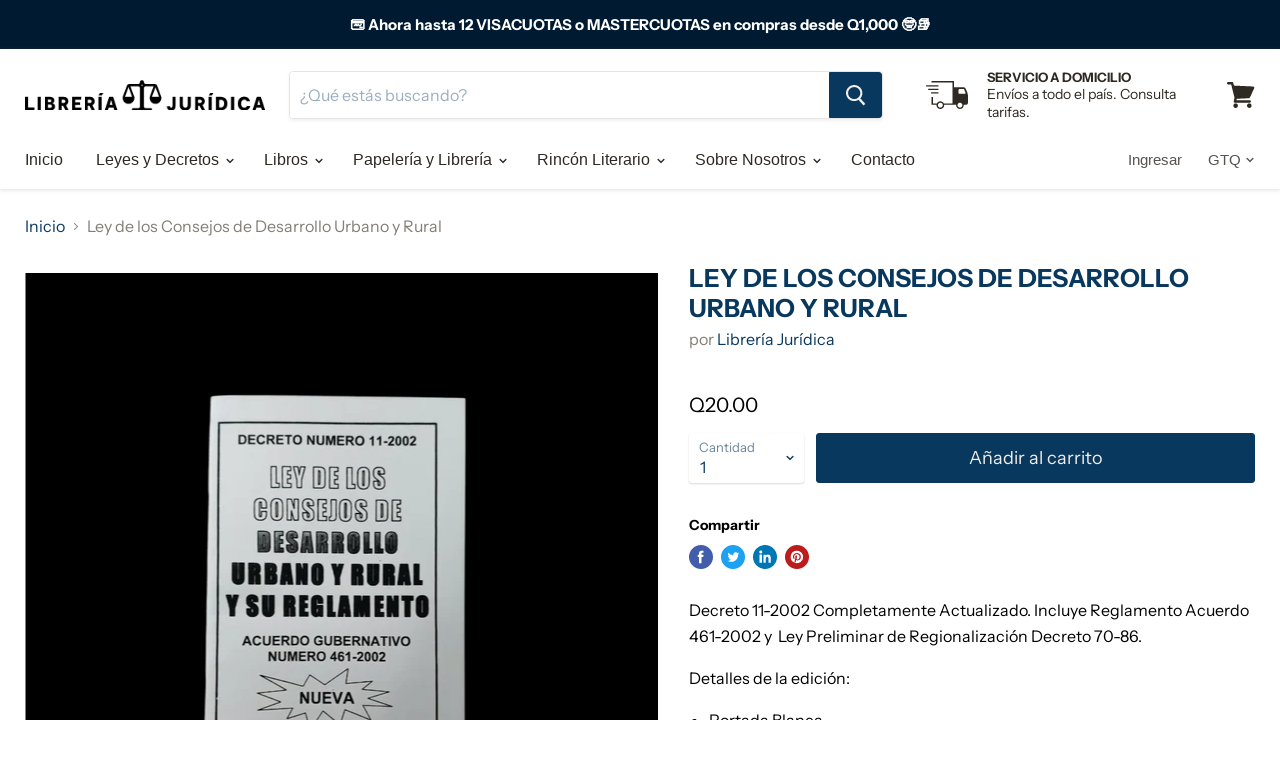

--- FILE ---
content_type: text/html; charset=utf-8
request_url: https://libreriajuridicagt.com/products/copia-de-codigo-municipal
body_size: 31549
content:
<!doctype html>
<html class="no-js no-touch" lang="es">
  <head>
    <meta name="google-site-verification" content="G_wEoNhutq4Ozz0VkGyteBQJQMzkqYL6U9jyscOk-cM" />
    <meta charset="utf-8">
    <meta http-equiv="x-ua-compatible" content="IE=edge">
	
    <link rel="preconnect" href="https://cdn.shopify.com">
    <link rel="preconnect" href="https://fonts.shopifycdn.com">
    <link rel="preconnect" href="https://v.shopify.com">
    <link rel="preconnect" href="https://cdn.shopifycloud.com">

    <title>Ley de los Consejos de Desarrollo Urbano y Rural— Libreria Juridica </title>

    
      <meta name="description" content="Decreto 11-2002 Completamente Actualizado. Incluye Reglamento Acuerdo 461-2002 y  Ley Preliminar de Regionalización Decreto 70-86. Detalles de la edición: Portada Blanca  Impresión en letra Estándar Margenes considerados">
    

    
  <link rel="shortcut icon" href="//libreriajuridicagt.com/cdn/shop/files/new-logo_32x32.png?v=1613604061" type="image/png">


    
      <link rel="canonical" href="https://libreriajuridicagt.com/products/copia-de-codigo-municipal" />
    

    <meta name="viewport" content="width=device-width">

    
    















<meta property="og:site_name" content="Libreria Juridica ">
<meta property="og:url" content="https://libreriajuridicagt.com/products/copia-de-codigo-municipal">
<meta property="og:title" content="Ley de los Consejos de Desarrollo Urbano y Rural">
<meta property="og:type" content="website">
<meta property="og:description" content="Decreto 11-2002 Completamente Actualizado. Incluye Reglamento Acuerdo 461-2002 y  Ley Preliminar de Regionalización Decreto 70-86. Detalles de la edición: Portada Blanca  Impresión en letra Estándar Margenes considerados">




    
    
    

    
    
    <meta
      property="og:image"
      content="https://libreriajuridicagt.com/cdn/shop/products/PhotoRoom-20210826_110456_1200x1165.png?v=1629997554"
    />
    <meta
      property="og:image:secure_url"
      content="https://libreriajuridicagt.com/cdn/shop/products/PhotoRoom-20210826_110456_1200x1165.png?v=1629997554"
    />
    <meta property="og:image:width" content="1200" />
    <meta property="og:image:height" content="1165" />
    
    
    <meta property="og:image:alt" content="Social media image" />
  
















<meta name="twitter:title" content="Ley de los Consejos de Desarrollo Urbano y Rural">
<meta name="twitter:description" content="Decreto 11-2002 Completamente Actualizado. Incluye Reglamento Acuerdo 461-2002 y  Ley Preliminar de Regionalización Decreto 70-86. Detalles de la edición: Portada Blanca  Impresión en letra Estándar Margenes considerados">


    
    
    
      
      
      <meta name="twitter:card" content="summary_large_image">
    
    
    <meta
      property="twitter:image"
      content="https://libreriajuridicagt.com/cdn/shop/products/PhotoRoom-20210826_110456_1200x600_crop_center.png?v=1629997554"
    />
    <meta property="twitter:image:width" content="1200" />
    <meta property="twitter:image:height" content="600" />
    
    
    <meta property="twitter:image:alt" content="Social media image" />
  



    <link rel="preload" href="" as="font" crossorigin="anonymous">
    <link rel="preload" as="style" href="//libreriajuridicagt.com/cdn/shop/t/2/assets/theme.scss.css?v=108723383812128697771759259837">

    

<!-- Avada Boost Sales Script -->

      




          
          
          
          
          
          
          
          
          
          <script>
            const AVADA_ENHANCEMENTS = {};
            AVADA_ENHANCEMENTS.contentProtection = false;
            AVADA_ENHANCEMENTS.hideCheckoutButon = false;
            AVADA_ENHANCEMENTS.cartSticky = false;
            AVADA_ENHANCEMENTS.multiplePixelStatus = false;
            AVADA_ENHANCEMENTS.inactiveStatus = false;
            AVADA_ENHANCEMENTS.cartButtonAnimationStatus = false;
            AVADA_ENHANCEMENTS.whatsappStatus = false;
            AVADA_ENHANCEMENTS.messengerStatus = false;
            AVADA_ENHANCEMENTS.livechatStatus = false;
          </script>
































      <script>
        const AVADA_CDT = {};
        AVADA_CDT.template = "product";
        AVADA_CDT.collections = [];
        
          AVADA_CDT.collections.push("180350943371");
        

        const AVADA_INVQTY = {};
        
          AVADA_INVQTY[33838322811019] = 127;
        

        AVADA_CDT.cartitem = 0;
        AVADA_CDT.moneyformat = `Q{{amount}}`;
        AVADA_CDT.cartTotalPrice = 0;
        
        AVADA_CDT.selected_variant_id = 33838322811019;
        AVADA_CDT.product = {"id": 4917326971019,"title": "Ley de los Consejos de Desarrollo Urbano y Rural","handle": "copia-de-codigo-municipal","vendor": "Librería Jurídica",
            "type": "Leyes","tags": ["Descentralizadas o Autonomas","Fase Privada","Fase Pública","Leyes"],"price": 2000,"price_min": 2000,"price_max": 2000,
            "available": true,"price_varies": false,"compare_at_price": null,
            "compare_at_price_min": 0,"compare_at_price_max": 0,
            "compare_at_price_varies": false,"variants": [{"id":33838322811019,"title":"Default Title","option1":"Default Title","option2":null,"option3":null,"sku":"","requires_shipping":true,"taxable":false,"featured_image":null,"available":true,"name":"Ley de los Consejos de Desarrollo Urbano y Rural","public_title":null,"options":["Default Title"],"price":2000,"weight":0,"compare_at_price":null,"inventory_management":"shopify","barcode":"22811019","requires_selling_plan":false,"selling_plan_allocations":[]}],"featured_image": "\/\/libreriajuridicagt.com\/cdn\/shop\/products\/PhotoRoom-20210826_110456.png?v=1629997554","images": ["\/\/libreriajuridicagt.com\/cdn\/shop\/products\/PhotoRoom-20210826_110456.png?v=1629997554"]
            };
        

        window.AVADA_BADGES = window.AVADA_BADGES || {};
        window.AVADA_BADGES = []

        window.AVADA_GENERAL_SETTINGS = window.AVADA_GENERAL_SETTINGS || {};
        window.AVADA_GENERAL_SETTINGS = null

        window.AVADA_COUNDOWNS = window.AVADA_COUNDOWNS || {};
        window.AVADA_COUNDOWNS = [{},{}]

        window.AVADA_INACTIVE_TAB = window.AVADA_INACTIVE_TAB || {};
        window.AVADA_INACTIVE_TAB = null

        window.AVADA_LIVECHAT = window.AVADA_LIVECHAT || {};
        window.AVADA_LIVECHAT = null

        window.AVADA_STICKY_ATC = window.AVADA_STICKY_ATC || {};
        window.AVADA_STICKY_ATC = null

        window.AVADA_ATC_ANIMATION = window.AVADA_ATC_ANIMATION || {};
        window.AVADA_ATC_ANIMATION = null

        window.AVADA_SP = window.AVADA_SP || {};
        window.AVADA_SP = {"shop":"RKoTaV0bUrpw3qP9ak44","configuration":{"position":"bottom-left","hide_time_ago":false,"smart_hide":false,"smart_hide_time":3,"smart_hide_unit":"days","truncate_product_name":true,"display_duration":5,"first_delay":10,"pops_interval":10,"max_pops_display":20,"show_mobile":true,"mobile_position":"bottom","animation":"fadeInUp","out_animation":"fadeOutDown","with_sound":false,"display_order":"order","only_product_viewing":false,"notice_continuously":false,"custom_css":"","replay":true,"included_urls":"","excluded_urls":"","excluded_product_type":"","countries_all":true,"countries":[],"allow_show":"all","hide_close":true,"close_time":1,"close_time_unit":"days","support_rtl":false},"notifications":{"F0YlrvoilbKxt8vWDK0W":{"settings":{"heading_text":"","heading_font_weight":500,"heading_font_size":12,"content_text":"{{first_name}} {{last_name}} has become a customer","content_font_weight":800,"content_font_size":13,"background_image":null,"background_color":"#FFF","heading_color":"#000","text_color":"#142A47","time_color":"#142A47","with_border":false,"border_color":"#333333","border_width":1,"border_radius":20,"image_border_radius":20,"heading_decoration":null,"hover_product_decoration":null,"hover_product_color":"#122234","with_box_shadow":true,"font":"Raleway","language_code":"es","with_static_map":false,"use_dynamic_names":false,"dynamic_names":"","use_flag":false,"popup_custom_link":"","popup_custom_image":"https:\/\/cdn1.avada.io\/proofo\/images\/tick.png","display_type":"popup","use_counter":false,"counter_color":"#0b4697","counter_unit_color":"#0b4697","counter_unit_plural":"views","counter_unit_single":"view","truncate_product_name":false,"allow_show":"all","included_urls":"","excluded_urls":"","position":"bottom-left","display_duration":5,"show_mobile":true,"mobile_position":"bottom","support_rtl":false},"type":"signup","items":[{"date":"2024-05-07T18:01:07-06:00","last_name":"Linares Robles","first_name":"Karin","email":"","relativeDate":"hace 38 minutos","smart_hide":false},{"date":"2024-05-07T16:31:38-06:00","last_name":"RALDA BARRIOS","first_name":"YONI ROEL","email":"","relativeDate":"hace 2 horas","smart_hide":false},{"date":"2024-05-07T12:44:33-06:00","last_name":"Ramírez Jerónimo","first_name":"Hellen Gissel","email":"","relativeDate":"hace 6 horas","smart_hide":false},{"date":"2024-05-07T12:09:31-06:00","last_name":"Pérez","first_name":"Yari","email":"","relativeDate":"hace 6 horas","smart_hide":false},{"date":"2024-05-06T18:12:42-06:00","last_name":"CARRERARIVAS","first_name":"MIRNA MIREYA","email":"","relativeDate":"hace un día","smart_hide":false},{"date":"2024-05-06T14:48:19-06:00","last_name":"Herrera","first_name":"Britny","email":"","relativeDate":"hace un día","smart_hide":false},{"date":"2024-05-06T13:03:10-06:00","last_name":"Pop Ché","first_name":"Juan Amilcar","email":"","relativeDate":"hace un día","smart_hide":false},{"date":"2024-05-05T20:32:55-06:00","last_name":"Cruz Ruano","first_name":"Edvin Rolando","email":"","relativeDate":"hace 2 días","smart_hide":false},{"date":"2024-05-05T19:53:21-06:00","last_name":"Quiroa","first_name":"Emerson","email":"","relativeDate":"hace 2 días","smart_hide":false},{"date":"2024-05-05T19:53:21-06:00","last_name":"Quiroa","first_name":"Emerson","email":"","relativeDate":"hace 2 días","smart_hide":false},{"date":"2024-05-04T10:31:14-06:00","last_name":"","first_name":"","email":"","relativeDate":"hace 3 días","smart_hide":false},{"date":"2024-05-04T10:31:14-06:00","last_name":"","first_name":"","email":"","relativeDate":"hace 3 días","smart_hide":false},{"date":"2024-05-03T19:10:06-06:00","last_name":"Alfaro Alvarizaes","first_name":"melany Adriana","email":"","relativeDate":"hace 4 días","smart_hide":true},{"date":"2024-05-03T18:16:56-06:00","last_name":"castellanos","first_name":"Abner","email":"","relativeDate":"hace 4 días","smart_hide":true},{"date":"2024-05-02T18:55:01-06:00","last_name":"","first_name":"","email":"","relativeDate":"hace 5 días","smart_hide":true},{"date":"2024-05-02T17:38:17-06:00","last_name":"Marroquin","first_name":"Mary","email":"","relativeDate":"hace 5 días","smart_hide":true},{"date":"2024-05-02T14:52:34-06:00","last_name":"","first_name":"","email":"","relativeDate":"hace 5 días","smart_hide":true},{"date":"2024-05-02T13:23:03-06:00","last_name":"Juárez Chalí","first_name":"Alex","email":"","relativeDate":"hace 5 días","smart_hide":true},{"date":"2024-05-02T11:34:31-06:00","last_name":"MORALES CONTRERAS","first_name":"BYRON FERNANDO","email":"","relativeDate":"hace 5 días","smart_hide":true},{"date":"2024-05-02T09:43:47-06:00","last_name":"Aguilar","first_name":"Angie","email":"","relativeDate":"hace 5 días","smart_hide":true},{"date":"2024-05-02T09:25:39-06:00","last_name":"Oliva","first_name":"Luis","email":"","relativeDate":"hace 5 días","smart_hide":true},{"date":"2024-05-01T18:36:30-06:00","last_name":"Garcia","first_name":"Jasmin","email":"","relativeDate":"hace 6 días","smart_hide":true},{"date":"2024-05-01T09:01:39-06:00","last_name":"Chacon","first_name":"Edgar","email":"","relativeDate":"hace 6 días","smart_hide":true},{"date":"2024-05-01T06:28:19-06:00","last_name":"","first_name":"","email":"","relativeDate":"hace 7 días","smart_hide":true},{"date":"2024-05-01T06:28:19-06:00","last_name":"","first_name":"","email":"","relativeDate":"hace 7 días","smart_hide":true},{"date":"2024-05-01T06:28:19-06:00","last_name":"","first_name":"","email":"","relativeDate":"hace 7 días","smart_hide":true},{"date":"2024-04-30T17:24:48-06:00","last_name":"Arriaga","first_name":"Isabella","email":"","relativeDate":"hace 7 días","smart_hide":true},{"date":"2024-04-30T17:24:48-06:00","last_name":"Arriaga","first_name":"Isabella","email":"","relativeDate":"hace 7 días","smart_hide":true},{"date":"2024-04-30T17:24:48-06:00","last_name":"Arriaga","first_name":"Isabella","email":"","relativeDate":"hace 7 días","smart_hide":true},{"date":"2024-04-30T14:06:06-06:00","last_name":"Ortiz","first_name":"Jhasmin","email":"","relativeDate":"hace 7 días","smart_hide":true}],"source":"shopify\/new_customer"},"Vr2xnoOPhpqaTzjyCEkY":{"settings":{"heading_text":"{{first_name}} in {{city}}, {{country}}","heading_font_weight":500,"heading_font_size":12,"content_text":"Purchased {{product_name}}","content_font_weight":800,"content_font_size":13,"background_image":"","background_color":"#FFF","heading_color":"#111","text_color":"#142A47","time_color":"#234342","with_border":false,"border_color":"#333333","border_width":1,"border_radius":20,"image_border_radius":20,"heading_decoration":null,"hover_product_decoration":null,"hover_product_color":"#122234","with_box_shadow":true,"font":"Raleway","language_code":"en","with_static_map":false,"use_dynamic_names":false,"dynamic_names":"","use_flag":false,"popup_custom_link":"","popup_custom_image":"","display_type":"popup","use_counter":false,"counter_color":"#0b4697","counter_unit_color":"#0b4697","counter_unit_plural":"views","counter_unit_single":"view","truncate_product_name":false,"allow_show":"all","included_urls":"","excluded_urls":""},"type":"order","items":[{"date":"2024-05-08T00:39:11.000Z","country":"Guatemala","city":"Guatemala","shipping_first_name":"Emilio","product_image":"https:\/\/cdn.shopify.com\/s\/files\/1\/0378\/3052\/5067\/files\/PhotoRoom-20231028-075453.png?v=1698501437","shipping_city":"Guatemala","map_url":"https:\/\/storage.googleapis.com\/avada-boost-sales.appspot.com\/maps\/Guatemala.png","type":"order","product_name":"Derecho Procesal Constitucional","product_id":4924309536907,"product_handle":"derecho-procesal-constitucional","first_name":"Emilio","shipping_country":"Guatemala","product_link":"https:\/\/libreria-juridica.myshopify.com\/products\/derecho-procesal-constitucional","relativeDate":"a few seconds ago","smart_hide":false,"flag_url":"https:\/\/cdn1.avada.io\/proofo\/flags\/040-guatemala.svg"},{"date":"2024-05-07T18:11:40.000Z","country":"Guatemala","city":"San Luis Jilotepeque","shipping_first_name":"Yari","product_image":"https:\/\/cdn.shopify.com\/s\/files\/1\/0378\/3052\/5067\/products\/p-penal-sencillo.jpg?v=1594190710","shipping_city":"San Luis Jilotepeque","map_url":"https:\/\/storage.googleapis.com\/avada-boost-sales.appspot.com\/maps\/San Luis Jilotepeque.png","type":"order","product_name":"Código Procesal  Penal (edición sencilla)","product_id":4924258844811,"product_handle":"codigo-procesal-penal-edicion-sencilla","first_name":"Yari","shipping_country":"Guatemala","product_link":"https:\/\/libreria-juridica.myshopify.com\/products\/codigo-procesal-penal-edicion-sencilla","relativeDate":"6 hours ago","smart_hide":false,"flag_url":"https:\/\/cdn1.avada.io\/proofo\/flags\/040-guatemala.svg"},{"date":"2024-05-07T18:11:40.000Z","country":"Guatemala","city":"San Luis Jilotepeque","shipping_first_name":"Yari","product_image":"https:\/\/cdn.shopify.com\/s\/files\/1\/0378\/3052\/5067\/products\/no-photo_b0ab6d3f-64e0-48fa-b6d7-0f44dacc5822.jpg?v=1594189252","shipping_city":"San Luis Jilotepeque","map_url":"https:\/\/storage.googleapis.com\/avada-boost-sales.appspot.com\/maps\/San Luis Jilotepeque.png","type":"order","product_name":"Ley de Orden Público","product_id":4915330252939,"product_handle":"ley-de-orden-publico","first_name":"Yari","shipping_country":"Guatemala","product_link":"https:\/\/libreria-juridica.myshopify.com\/products\/ley-de-orden-publico","relativeDate":"6 hours ago","smart_hide":false,"flag_url":"https:\/\/cdn1.avada.io\/proofo\/flags\/040-guatemala.svg"},{"date":"2024-05-07T18:11:40.000Z","country":"Guatemala","city":"San Luis Jilotepeque","shipping_first_name":"Yari","product_image":"https:\/\/cdn.shopify.com\/s\/files\/1\/0378\/3052\/5067\/products\/PhotoRoom-20210826_094841.png?v=1629993029","shipping_city":"San Luis Jilotepeque","map_url":"https:\/\/storage.googleapis.com\/avada-boost-sales.appspot.com\/maps\/San Luis Jilotepeque.png","type":"order","product_name":"Ley de Probidad y Responsabilidad de Funcionarios y Empleados Públicos","product_id":4917244362891,"product_handle":"copia-de-ley-de-servicio-civil-y-su-reglamento","first_name":"Yari","shipping_country":"Guatemala","product_link":"https:\/\/libreria-juridica.myshopify.com\/products\/copia-de-ley-de-servicio-civil-y-su-reglamento","relativeDate":"6 hours ago","smart_hide":false,"flag_url":"https:\/\/cdn1.avada.io\/proofo\/flags\/040-guatemala.svg"},{"date":"2024-05-07T18:11:40.000Z","country":"Guatemala","city":"San Luis Jilotepeque","shipping_first_name":"Yari","product_image":"https:\/\/cdn.shopify.com\/s\/files\/1\/0378\/3052\/5067\/products\/no-photo_528761f5-4705-4c2d-87dd-8fc044b90cf4.jpg?v=1594189309","shipping_city":"San Luis Jilotepeque","map_url":"https:\/\/storage.googleapis.com\/avada-boost-sales.appspot.com\/maps\/San Luis Jilotepeque.png","type":"order","product_name":"Ley Orgánica del Ministerio Público -PGN","product_id":4921161580683,"product_handle":"copia-de-ley-de-acceso-a-la-informacion-publica","first_name":"Yari","shipping_country":"Guatemala","product_link":"https:\/\/libreria-juridica.myshopify.com\/products\/copia-de-ley-de-acceso-a-la-informacion-publica","relativeDate":"6 hours ago","smart_hide":false,"flag_url":"https:\/\/cdn1.avada.io\/proofo\/flags\/040-guatemala.svg"},{"date":"2024-05-07T18:11:40.000Z","country":"Guatemala","city":"San Luis Jilotepeque","shipping_first_name":"Yari","product_image":"https:\/\/cdn.shopify.com\/s\/files\/1\/0378\/3052\/5067\/products\/contrataciones.jpg?v=1594189266","shipping_city":"San Luis Jilotepeque","map_url":"https:\/\/storage.googleapis.com\/avada-boost-sales.appspot.com\/maps\/San Luis Jilotepeque.png","type":"order","product_name":"Ley de Contrataciones del Estado","product_id":4915441533067,"product_handle":"ley-de-contrataciones-del-estado-y-su-reglamento","first_name":"Yari","shipping_country":"Guatemala","product_link":"https:\/\/libreria-juridica.myshopify.com\/products\/ley-de-contrataciones-del-estado-y-su-reglamento","relativeDate":"6 hours ago","smart_hide":false,"flag_url":"https:\/\/cdn1.avada.io\/proofo\/flags\/040-guatemala.svg"},{"date":"2024-05-07T18:11:40.000Z","country":"Guatemala","city":"San Luis Jilotepeque","shipping_first_name":"Yari","product_image":"https:\/\/cdn.shopify.com\/s\/files\/1\/0378\/3052\/5067\/products\/acceso-informacion.jpg?v=1594189225","shipping_city":"San Luis Jilotepeque","map_url":"https:\/\/storage.googleapis.com\/avada-boost-sales.appspot.com\/maps\/San Luis Jilotepeque.png","type":"order","product_name":"Ley de Acceso a la Información  (Edición sencilla)","product_id":4742846709899,"product_handle":"ley-de-acceso-a-la-informacion-edicion-sencilla","first_name":"Yari","shipping_country":"Guatemala","product_link":"https:\/\/libreria-juridica.myshopify.com\/products\/ley-de-acceso-a-la-informacion-edicion-sencilla","relativeDate":"6 hours ago","smart_hide":false,"flag_url":"https:\/\/cdn1.avada.io\/proofo\/flags\/040-guatemala.svg"},{"date":"2024-05-07T18:11:40.000Z","country":"Guatemala","city":"San Luis Jilotepeque","shipping_first_name":"Yari","product_image":"https:\/\/cdn.shopify.com\/s\/files\/1\/0378\/3052\/5067\/products\/no-photo_384ba3d3-35b1-424f-ba21-ceca9b96ad01.jpg?v=1594190691","shipping_city":"San Luis Jilotepeque","map_url":"https:\/\/storage.googleapis.com\/avada-boost-sales.appspot.com\/maps\/San Luis Jilotepeque.png","type":"order","product_name":"Declaración Americana de los Derechos y Deberes del Hombre","product_id":4924152217739,"product_handle":"copia-de-libro-iii-comercio-maritimo","first_name":"Yari","shipping_country":"Guatemala","product_link":"https:\/\/libreria-juridica.myshopify.com\/products\/copia-de-libro-iii-comercio-maritimo","relativeDate":"6 hours ago","smart_hide":false,"flag_url":"https:\/\/cdn1.avada.io\/proofo\/flags\/040-guatemala.svg"},{"date":"2024-05-07T18:11:40.000Z","country":"Guatemala","city":"San Luis Jilotepeque","shipping_first_name":"Yari","product_image":"https:\/\/cdn.shopify.com\/s\/files\/1\/0378\/3052\/5067\/products\/no-photo_764187d4-af55-4b4c-8052-126ad3af380b.jpg?v=1594189324","shipping_city":"San Luis Jilotepeque","map_url":"https:\/\/storage.googleapis.com\/avada-boost-sales.appspot.com\/maps\/San Luis Jilotepeque.png","type":"order","product_name":"Ley de Idiomas Nacionales","product_id":4922218610827,"product_handle":"copia-de-ley-de-anuncios-en-vias-urbanas-vias-extraurbanas-y-similares","first_name":"Yari","shipping_country":"Guatemala","product_link":"https:\/\/libreria-juridica.myshopify.com\/products\/copia-de-ley-de-anuncios-en-vias-urbanas-vias-extraurbanas-y-similares","relativeDate":"6 hours ago","smart_hide":false,"flag_url":"https:\/\/cdn1.avada.io\/proofo\/flags\/040-guatemala.svg"},{"date":"2024-05-07T00:12:43.000Z","country":"Guatemala","city":"San Juan Sacatepequez","shipping_first_name":"MIRNA MIREYA","product_image":"https:\/\/cdn.shopify.com\/s\/files\/1\/0378\/3052\/5067\/products\/01---publica01.jpg?v=1607097671","shipping_city":"San Juan Sacatepequez","map_url":"https:\/\/storage.googleapis.com\/avada-boost-sales.appspot.com\/maps\/San Juan Sacatepequez.png","type":"order","product_name":"Paquete UMG Fase Pública","product_id":5065954066571,"product_handle":"paquete-umg-fase-publica","first_name":"MIRNA MIREYA","shipping_country":"Guatemala","product_link":"https:\/\/libreria-juridica.myshopify.com\/products\/paquete-umg-fase-publica","relativeDate":"a day ago","smart_hide":false,"flag_url":"https:\/\/cdn1.avada.io\/proofo\/flags\/040-guatemala.svg"},{"date":"2024-05-07T00:12:43.000Z","country":"Guatemala","city":"San Juan Sacatepequez","shipping_first_name":"MIRNA MIREYA","product_image":"https:\/\/cdn.shopify.com\/s\/files\/1\/0378\/3052\/5067\/products\/POST-IT-COLORES.jpg?v=1600119754","shipping_city":"San Juan Sacatepequez","map_url":"https:\/\/storage.googleapis.com\/avada-boost-sales.appspot.com\/maps\/San Juan Sacatepequez.png","type":"order","product_name":"Banderitas Post-It (Flechas)","product_id":5017285197963,"product_handle":"banderitas-post-it-flechas","first_name":"MIRNA MIREYA","shipping_country":"Guatemala","product_link":"https:\/\/libreria-juridica.myshopify.com\/products\/banderitas-post-it-flechas","relativeDate":"a day ago","smart_hide":false,"flag_url":"https:\/\/cdn1.avada.io\/proofo\/flags\/040-guatemala.svg"},{"date":"2024-05-06T23:44:27.000Z","country":"Guatemala","city":"Guatemala","shipping_first_name":"Nancy","product_image":"https:\/\/cdn.shopify.com\/s\/files\/1\/0378\/3052\/5067\/products\/50773269_1966861970033483_7780327952419389440_o.jpg?v=1594190809","shipping_city":"Guatemala","map_url":"https:\/\/storage.googleapis.com\/avada-boost-sales.appspot.com\/maps\/Guatemala.png","type":"order","product_name":"Instrumentos Universales e Interamericanos de Derechos Humanos","product_id":4945472651403,"product_handle":"instrumentos-universales-e-interamericanos-de-derechos-humanos","first_name":"Nancy","shipping_country":"Guatemala","product_link":"https:\/\/libreria-juridica.myshopify.com\/products\/instrumentos-universales-e-interamericanos-de-derechos-humanos","relativeDate":"a day ago","smart_hide":false,"flag_url":"https:\/\/cdn1.avada.io\/proofo\/flags\/040-guatemala.svg"},{"date":"2024-05-06T23:44:27.000Z","country":"Guatemala","city":"Guatemala","shipping_first_name":"Nancy","product_image":"https:\/\/cdn.shopify.com\/s\/files\/1\/0378\/3052\/5067\/products\/PhotoRoom-20220829_105010.png?v=1661792290","shipping_city":"Guatemala","map_url":"https:\/\/storage.googleapis.com\/avada-boost-sales.appspot.com\/maps\/Guatemala.png","type":"order","product_name":"Ley de Expropiación","product_id":4921222856843,"product_handle":"copia-de-ley-reguladora-de-las-areas-de-reserva-territorial-del-estado-de-guatemala-ocret","first_name":"Nancy","shipping_country":"Guatemala","product_link":"https:\/\/libreria-juridica.myshopify.com\/products\/copia-de-ley-reguladora-de-las-areas-de-reserva-territorial-del-estado-de-guatemala-ocret","relativeDate":"a day ago","smart_hide":false,"flag_url":"https:\/\/cdn1.avada.io\/proofo\/flags\/040-guatemala.svg"},{"date":"2024-05-06T23:44:27.000Z","country":"Guatemala","city":"Guatemala","shipping_first_name":"Nancy","product_image":"https:\/\/cdn.shopify.com\/s\/files\/1\/0378\/3052\/5067\/products\/areas-protegidas.jpg?v=1594189335","shipping_city":"Guatemala","map_url":"https:\/\/storage.googleapis.com\/avada-boost-sales.appspot.com\/maps\/Guatemala.png","type":"order","product_name":"Ley de Áreas Protegidas","product_id":4922355548299,"product_handle":"copia-de-ley-de-organizaciones-no-gubernamentales-para-el-desarrollo-ong-s-2","first_name":"Nancy","shipping_country":"Guatemala","product_link":"https:\/\/libreria-juridica.myshopify.com\/products\/copia-de-ley-de-organizaciones-no-gubernamentales-para-el-desarrollo-ong-s-2","relativeDate":"a day ago","smart_hide":false,"flag_url":"https:\/\/cdn1.avada.io\/proofo\/flags\/040-guatemala.svg"},{"date":"2024-05-06T23:44:27.000Z","country":"Guatemala","city":"Guatemala","shipping_first_name":"Nancy","product_image":"https:\/\/cdn.shopify.com\/s\/files\/1\/0378\/3052\/5067\/products\/no-photo_b75dd081-c54d-4fac-a77b-f016d6a3efd2.jpg?v=1594189316","shipping_city":"Guatemala","map_url":"https:\/\/storage.googleapis.com\/avada-boost-sales.appspot.com\/maps\/Guatemala.png","type":"order","product_name":"Ley de Parcelamientos Urbanos","product_id":4921223970955,"product_handle":"copia-de-ley-de-expropiacion","first_name":"Nancy","shipping_country":"Guatemala","product_link":"https:\/\/libreria-juridica.myshopify.com\/products\/copia-de-ley-de-expropiacion","relativeDate":"a day ago","smart_hide":false,"flag_url":"https:\/\/cdn1.avada.io\/proofo\/flags\/040-guatemala.svg"},{"date":"2024-05-06T23:44:27.000Z","country":"Guatemala","city":"Guatemala","shipping_first_name":"Nancy","product_image":"https:\/\/cdn.shopify.com\/s\/files\/1\/0378\/3052\/5067\/products\/no-photo_c55fa092-a59f-41b1-8878-96266ae5ae28.jpg?v=1594189316","shipping_city":"Guatemala","map_url":"https:\/\/storage.googleapis.com\/avada-boost-sales.appspot.com\/maps\/Guatemala.png","type":"order","product_name":"Titulación Supletoria","product_id":4921224921227,"product_handle":"copia-de-ley-de-parcelamientos-urbanos","first_name":"Nancy","shipping_country":"Guatemala","product_link":"https:\/\/libreria-juridica.myshopify.com\/products\/copia-de-ley-de-parcelamientos-urbanos","relativeDate":"a day ago","smart_hide":false,"flag_url":"https:\/\/cdn1.avada.io\/proofo\/flags\/040-guatemala.svg"},{"date":"2024-05-06T20:48:20.000Z","country":"Guatemala","city":"Huehuetenango","shipping_first_name":"Britny","product_image":"https:\/\/cdn.shopify.com\/s\/files\/1\/0378\/3052\/5067\/products\/no-photo_b0ab6d3f-64e0-48fa-b6d7-0f44dacc5822.jpg?v=1594189252","shipping_city":"Huehuetenango","map_url":"https:\/\/storage.googleapis.com\/avada-boost-sales.appspot.com\/maps\/Huehuetenango.png","type":"order","product_name":"Ley de Orden Público","product_id":4915330252939,"product_handle":"ley-de-orden-publico","first_name":"Britny","shipping_country":"Guatemala","product_link":"https:\/\/libreria-juridica.myshopify.com\/products\/ley-de-orden-publico","relativeDate":"a day ago","smart_hide":false,"flag_url":"https:\/\/cdn1.avada.io\/proofo\/flags\/040-guatemala.svg"},{"date":"2024-05-06T20:48:20.000Z","country":"Guatemala","city":"Huehuetenango","shipping_first_name":"Britny","product_image":"https:\/\/cdn.shopify.com\/s\/files\/1\/0378\/3052\/5067\/products\/renap.jpg?v=1594189287","shipping_city":"Huehuetenango","map_url":"https:\/\/storage.googleapis.com\/avada-boost-sales.appspot.com\/maps\/Huehuetenango.png","type":"order","product_name":"Ley del Registro Nacional de las Personas - RENAP-","product_id":4917528101003,"product_handle":"copia-de-ley-del-registro-de-informacion-catastral-ric","first_name":"Britny","shipping_country":"Guatemala","product_link":"https:\/\/libreria-juridica.myshopify.com\/products\/copia-de-ley-del-registro-de-informacion-catastral-ric","relativeDate":"a day ago","smart_hide":false,"flag_url":"https:\/\/cdn1.avada.io\/proofo\/flags\/040-guatemala.svg"},{"date":"2024-05-06T20:48:20.000Z","country":"Guatemala","city":"Huehuetenango","shipping_first_name":"Britny","product_image":"https:\/\/cdn.shopify.com\/s\/files\/1\/0378\/3052\/5067\/products\/adopciones.jpg?v=1594189288","shipping_city":"Huehuetenango","map_url":"https:\/\/storage.googleapis.com\/avada-boost-sales.appspot.com\/maps\/Huehuetenango.png","type":"order","product_name":"Ley de Adopciones","product_id":4917564407947,"product_handle":"copia-de-ley-nacional-para-el-desarrollo-de-la-cultura-fisica-y-el-deporte-cdag","first_name":"Britny","shipping_country":"Guatemala","product_link":"https:\/\/libreria-juridica.myshopify.com\/products\/copia-de-ley-nacional-para-el-desarrollo-de-la-cultura-fisica-y-el-deporte-cdag","relativeDate":"a day ago","smart_hide":false,"flag_url":"https:\/\/cdn1.avada.io\/proofo\/flags\/040-guatemala.svg"},{"date":"2024-05-06T20:48:20.000Z","country":"Guatemala","city":"Huehuetenango","shipping_first_name":"Britny","product_image":"https:\/\/cdn.shopify.com\/s\/files\/1\/0378\/3052\/5067\/products\/01_76412778-b63b-4b9f-95ff-bb3eb7b27b61.jpg?v=1594190712","shipping_city":"Huehuetenango","map_url":"https:\/\/storage.googleapis.com\/avada-boost-sales.appspot.com\/maps\/Huehuetenango.png","type":"order","product_name":"Sistema de Frenos y Contrapesos en el Gobierno del Estado de Guatemala","product_id":4924310356107,"product_handle":"sistema-de-frenos-y-contrapesos-en-el-gobierno-del-estado-de-guatemala","first_name":"Britny","shipping_country":"Guatemala","product_link":"https:\/\/libreria-juridica.myshopify.com\/products\/sistema-de-frenos-y-contrapesos-en-el-gobierno-del-estado-de-guatemala","relativeDate":"a day ago","smart_hide":false,"flag_url":"https:\/\/cdn1.avada.io\/proofo\/flags\/040-guatemala.svg"},{"date":"2024-05-06T19:03:11.000Z","country":"Guatemala","city":"San Pedro Carcha","shipping_first_name":"Juan Amilcar","product_image":"https:\/\/cdn.shopify.com\/s\/files\/1\/0378\/3052\/5067\/products\/58686704_2095758933810452_3765812679294320640_o.jpg?v=1594190800","shipping_city":"San Pedro Carcha","map_url":"https:\/\/storage.googleapis.com\/avada-boost-sales.appspot.com\/maps\/San Pedro Carcha.png","type":"order","product_name":"Introducción a la Criminalistica y Ciencias Forenses","product_id":4941609468043,"product_handle":"introduccion-a-la-criminalistica-y-ciencias-forenses","first_name":"Juan Amilcar","shipping_country":"Guatemala","product_link":"https:\/\/libreria-juridica.myshopify.com\/products\/introduccion-a-la-criminalistica-y-ciencias-forenses","relativeDate":"a day ago","smart_hide":false,"flag_url":"https:\/\/cdn1.avada.io\/proofo\/flags\/040-guatemala.svg"},{"date":"2024-05-06T17:19:26.000Z","country":"Guatemala","city":"Santa Cruz del Quiché","shipping_first_name":"Enrique Maximiliano","product_image":"https:\/\/cdn.shopify.com\/s\/files\/1\/0378\/3052\/5067\/files\/20240118-154236_0000.png?v=1705614200","shipping_city":"Santa Cruz del Quiché","map_url":"https:\/\/storage.googleapis.com\/avada-boost-sales.appspot.com\/maps\/Santa Cruz del Quiché.png","type":"order","product_name":"Introducción al Derecho Tomo I","product_id":4925178511499,"product_handle":"introduccion-al-derecho","first_name":"Enrique Maximiliano","shipping_country":"Guatemala","product_link":"https:\/\/libreria-juridica.myshopify.com\/products\/introduccion-al-derecho","relativeDate":"a day ago","smart_hide":false,"flag_url":"https:\/\/cdn1.avada.io\/proofo\/flags\/040-guatemala.svg"},{"date":"2024-05-06T16:15:40.000Z","country":"Guatemala","city":"Cuilapa","shipping_first_name":"","product_image":"https:\/\/cdn.shopify.com\/s\/files\/1\/0378\/3052\/5067\/files\/HORARIOS-SEMANA_SANTA_20240410_103046_0000.png?v=1712766969","shipping_city":"","map_url":"https:\/\/storage.googleapis.com\/avada-boost-sales.appspot.com\/maps\/Cuilapa.png","type":"order","product_name":"La Fase Privada Del Examen Técnico Profesional","product_id":4869344821387,"product_handle":"la-fase-privada-del-examen-tecnico-profesional","first_name":"BYRON FERNANDO","shipping_country":"","product_link":"https:\/\/libreria-juridica.myshopify.com\/products\/la-fase-privada-del-examen-tecnico-profesional","relativeDate":"a day ago","smart_hide":false,"flag_url":"https:\/\/cdn1.avada.io\/proofo\/flags\/040-guatemala.svg"},{"date":"2024-05-06T02:32:56.000Z","country":"Guatemala","city":"Guastatoya","shipping_first_name":"Edvin Rolando","product_image":"https:\/\/cdn.shopify.com\/s\/files\/1\/0378\/3052\/5067\/products\/02_08f6be97-d7fe-49ba-8129-d6ef82ad0128.jpg?v=1637257793","shipping_city":"Guastatoya","map_url":"https:\/\/storage.googleapis.com\/avada-boost-sales.appspot.com\/maps\/Guastatoya.png","type":"order","product_name":"Derecho Laboral Guatemalteco","product_id":4941557334155,"product_handle":"derecho-laboral-guatemalteco","first_name":"Edvin Rolando","shipping_country":"Guatemala","product_link":"https:\/\/libreria-juridica.myshopify.com\/products\/derecho-laboral-guatemalteco","relativeDate":"2 days ago","smart_hide":false,"flag_url":"https:\/\/cdn1.avada.io\/proofo\/flags\/040-guatemala.svg"},{"date":"2024-05-06T01:53:23.000Z","country":"Guatemala","city":"Mazatenango","shipping_first_name":"Emerson","product_image":"https:\/\/cdn.shopify.com\/s\/files\/1\/0378\/3052\/5067\/products\/02_08f6be97-d7fe-49ba-8129-d6ef82ad0128.jpg?v=1637257793","shipping_city":"Mazatenango","map_url":"https:\/\/storage.googleapis.com\/avada-boost-sales.appspot.com\/maps\/Mazatenango.png","type":"order","product_name":"Derecho Laboral Guatemalteco","product_id":4941557334155,"product_handle":"derecho-laboral-guatemalteco","first_name":"Emerson","shipping_country":"Guatemala","product_link":"https:\/\/libreria-juridica.myshopify.com\/products\/derecho-laboral-guatemalteco","relativeDate":"2 days ago","smart_hide":false,"flag_url":"https:\/\/cdn1.avada.io\/proofo\/flags\/040-guatemala.svg"},{"date":"2024-05-05T00:19:53.000Z","country":"Guatemala","city":"Guatemala","shipping_first_name":"Maria","product_image":"https:\/\/cdn.shopify.com\/s\/files\/1\/0378\/3052\/5067\/products\/01_a34764be-b119-48b2-8426-b2112723fad5.jpg?v=1609785054","shipping_city":"Guatemala","map_url":"https:\/\/storage.googleapis.com\/avada-boost-sales.appspot.com\/maps\/Guatemala.png","type":"order","product_name":"Paquete de Códigos Principales","product_id":4940878741643,"product_handle":"paquete-de-codigos-principales","first_name":"Maria","shipping_country":"Guatemala","product_link":"https:\/\/libreria-juridica.myshopify.com\/products\/paquete-de-codigos-principales","relativeDate":"3 days ago","smart_hide":false,"flag_url":"https:\/\/cdn1.avada.io\/proofo\/flags\/040-guatemala.svg"},{"date":"2024-05-04T01:10:07.000Z","country":"Guatemala","city":"Chimaltenango","shipping_first_name":"melany Adriana","product_image":"https:\/\/cdn.shopify.com\/s\/files\/1\/0378\/3052\/5067\/products\/no-photo_126f28dd-5fb7-4b6f-9747-853e4bdd604c.jpg?v=1594190701","shipping_city":"Chimaltenango","map_url":"https:\/\/storage.googleapis.com\/avada-boost-sales.appspot.com\/maps\/Chimaltenango.png","type":"order","product_name":"Ley de Implementación del Control Telemático en el Proceso Penal","product_id":4924225126539,"product_handle":"copia-de-ley-de-tarjeta-de-credito","first_name":"melany Adriana","shipping_country":"Guatemala","product_link":"https:\/\/libreria-juridica.myshopify.com\/products\/copia-de-ley-de-tarjeta-de-credito","relativeDate":"4 days ago","smart_hide":true,"flag_url":"https:\/\/cdn1.avada.io\/proofo\/flags\/040-guatemala.svg"},{"date":"2024-05-04T01:10:07.000Z","country":"Guatemala","city":"Chimaltenango","shipping_first_name":"melany Adriana","product_image":"https:\/\/cdn.shopify.com\/s\/files\/1\/0378\/3052\/5067\/products\/01_a34764be-b119-48b2-8426-b2112723fad5.jpg?v=1609785054","shipping_city":"Chimaltenango","map_url":"https:\/\/storage.googleapis.com\/avada-boost-sales.appspot.com\/maps\/Chimaltenango.png","type":"order","product_name":"Paquete de Códigos Principales","product_id":4940878741643,"product_handle":"paquete-de-codigos-principales","first_name":"melany Adriana","shipping_country":"Guatemala","product_link":"https:\/\/libreria-juridica.myshopify.com\/products\/paquete-de-codigos-principales","relativeDate":"4 days ago","smart_hide":true,"flag_url":"https:\/\/cdn1.avada.io\/proofo\/flags\/040-guatemala.svg"},{"date":"2024-05-04T00:16:57.000Z","country":"Guatemala","city":"San Luis","shipping_first_name":"Abner","product_image":"https:\/\/cdn.shopify.com\/s\/files\/1\/0378\/3052\/5067\/files\/PhotoRoom-20230814-110232.png?v=1692032680","shipping_city":"San Luis","map_url":"https:\/\/storage.googleapis.com\/avada-boost-sales.appspot.com\/maps\/San Luis.png","type":"order","product_name":"El Notario Ante la Contratación Civil y Mercantil","product_id":6579969032331,"product_handle":"el-notario-ante-la-contratacion-civil-y-mercantil-1","first_name":"Abner","shipping_country":"Guatemala","product_link":"https:\/\/libreria-juridica.myshopify.com\/products\/el-notario-ante-la-contratacion-civil-y-mercantil-1","relativeDate":"4 days ago","smart_hide":true,"flag_url":"https:\/\/cdn1.avada.io\/proofo\/flags\/040-guatemala.svg"},{"date":"2024-05-02T23:38:20.000Z","country":"Guatemala","city":"Guatemala","shipping_first_name":"Mary","product_image":"https:\/\/cdn.shopify.com\/s\/files\/1\/0378\/3052\/5067\/files\/HORARIOS-SEMANA_SANTA_20240425_113944_0000.png?v=1714066933","shipping_city":"Guatemala","map_url":"https:\/\/storage.googleapis.com\/avada-boost-sales.appspot.com\/maps\/Guatemala.png","type":"order","product_name":"Stick Flags Banderitas SIGN HERE","product_id":7380474298507,"product_handle":"stick-flags-banderitas-sign-here","first_name":"Mary","shipping_country":"Guatemala","product_link":"https:\/\/libreria-juridica.myshopify.com\/products\/stick-flags-banderitas-sign-here","relativeDate":"5 days ago","smart_hide":true,"flag_url":"https:\/\/cdn1.avada.io\/proofo\/flags\/040-guatemala.svg"}],"source":"shopify\/order"}}}

         window.AVADA_BS_FSB = window.AVADA_BS_FSB || {};
         window.AVADA_BS_FSB = {
          bars: [],
          cart: 0,
          compatible: {
            langify: ''
          }
        }
      </script>
<!-- /Avada Boost Sales Script -->

<script>window.performance && window.performance.mark && window.performance.mark('shopify.content_for_header.start');</script><meta name="google-site-verification" content="EYVhp6a2CMMQ0E4DAK2BxCSZhoaasiXMeop7km0P2ds">
<meta name="facebook-domain-verification" content="co7it3eyvgkloeffwbbsgm684xmyvq">
<meta name="google-site-verification" content="w6bBampoZnw7rKaRexY6csSQvkPW-1iLt3jDc2OLwdw">
<meta id="shopify-digital-wallet" name="shopify-digital-wallet" content="/37830525067/digital_wallets/dialog">
<link rel="alternate" type="application/json+oembed" href="https://libreriajuridicagt.com/products/copia-de-codigo-municipal.oembed">
<script async="async" src="/checkouts/internal/preloads.js?locale=es-GT"></script>
<script id="shopify-features" type="application/json">{"accessToken":"730cea4bee83a632e52e8c21b04ba903","betas":["rich-media-storefront-analytics"],"domain":"libreriajuridicagt.com","predictiveSearch":true,"shopId":37830525067,"locale":"es"}</script>
<script>var Shopify = Shopify || {};
Shopify.shop = "libreria-juridica.myshopify.com";
Shopify.locale = "es";
Shopify.currency = {"active":"GTQ","rate":"1.0"};
Shopify.country = "GT";
Shopify.theme = {"name":"libreriajuridica-abril2022","id":94584111243,"schema_name":"Empire","schema_version":"5.1.1","theme_store_id":838,"role":"main"};
Shopify.theme.handle = "null";
Shopify.theme.style = {"id":null,"handle":null};
Shopify.cdnHost = "libreriajuridicagt.com/cdn";
Shopify.routes = Shopify.routes || {};
Shopify.routes.root = "/";</script>
<script type="module">!function(o){(o.Shopify=o.Shopify||{}).modules=!0}(window);</script>
<script>!function(o){function n(){var o=[];function n(){o.push(Array.prototype.slice.apply(arguments))}return n.q=o,n}var t=o.Shopify=o.Shopify||{};t.loadFeatures=n(),t.autoloadFeatures=n()}(window);</script>
<script id="shop-js-analytics" type="application/json">{"pageType":"product"}</script>
<script defer="defer" async type="module" src="//libreriajuridicagt.com/cdn/shopifycloud/shop-js/modules/v2/client.init-shop-cart-sync_BFpxDrjM.es.esm.js"></script>
<script defer="defer" async type="module" src="//libreriajuridicagt.com/cdn/shopifycloud/shop-js/modules/v2/chunk.common_CnP21gUX.esm.js"></script>
<script defer="defer" async type="module" src="//libreriajuridicagt.com/cdn/shopifycloud/shop-js/modules/v2/chunk.modal_D61HrJrg.esm.js"></script>
<script type="module">
  await import("//libreriajuridicagt.com/cdn/shopifycloud/shop-js/modules/v2/client.init-shop-cart-sync_BFpxDrjM.es.esm.js");
await import("//libreriajuridicagt.com/cdn/shopifycloud/shop-js/modules/v2/chunk.common_CnP21gUX.esm.js");
await import("//libreriajuridicagt.com/cdn/shopifycloud/shop-js/modules/v2/chunk.modal_D61HrJrg.esm.js");

  window.Shopify.SignInWithShop?.initShopCartSync?.({"fedCMEnabled":true,"windoidEnabled":true});

</script>
<script>(function() {
  var isLoaded = false;
  function asyncLoad() {
    if (isLoaded) return;
    isLoaded = true;
    var urls = ["https:\/\/chimpstatic.com\/mcjs-connected\/js\/users\/9de37b4994fc176e0b360f0b9\/4edb0dc7bd9b49295d78c2181.js?shop=libreria-juridica.myshopify.com","",""];
    for (var i = 0; i < urls.length; i++) {
      var s = document.createElement('script');
      s.type = 'text/javascript';
      s.async = true;
      s.src = urls[i];
      var x = document.getElementsByTagName('script')[0];
      x.parentNode.insertBefore(s, x);
    }
  };
  if(window.attachEvent) {
    window.attachEvent('onload', asyncLoad);
  } else {
    window.addEventListener('load', asyncLoad, false);
  }
})();</script>
<script id="__st">var __st={"a":37830525067,"offset":-21600,"reqid":"d1fadff7-a5f7-4638-ad02-40b3851613ae-1769785200","pageurl":"libreriajuridicagt.com\/products\/copia-de-codigo-municipal","u":"30ea6d208dcd","p":"product","rtyp":"product","rid":4917326971019};</script>
<script>window.ShopifyPaypalV4VisibilityTracking = true;</script>
<script id="captcha-bootstrap">!function(){'use strict';const t='contact',e='account',n='new_comment',o=[[t,t],['blogs',n],['comments',n],[t,'customer']],c=[[e,'customer_login'],[e,'guest_login'],[e,'recover_customer_password'],[e,'create_customer']],r=t=>t.map((([t,e])=>`form[action*='/${t}']:not([data-nocaptcha='true']) input[name='form_type'][value='${e}']`)).join(','),a=t=>()=>t?[...document.querySelectorAll(t)].map((t=>t.form)):[];function s(){const t=[...o],e=r(t);return a(e)}const i='password',u='form_key',d=['recaptcha-v3-token','g-recaptcha-response','h-captcha-response',i],f=()=>{try{return window.sessionStorage}catch{return}},m='__shopify_v',_=t=>t.elements[u];function p(t,e,n=!1){try{const o=window.sessionStorage,c=JSON.parse(o.getItem(e)),{data:r}=function(t){const{data:e,action:n}=t;return t[m]||n?{data:e,action:n}:{data:t,action:n}}(c);for(const[e,n]of Object.entries(r))t.elements[e]&&(t.elements[e].value=n);n&&o.removeItem(e)}catch(o){console.error('form repopulation failed',{error:o})}}const l='form_type',E='cptcha';function T(t){t.dataset[E]=!0}const w=window,h=w.document,L='Shopify',v='ce_forms',y='captcha';let A=!1;((t,e)=>{const n=(g='f06e6c50-85a8-45c8-87d0-21a2b65856fe',I='https://cdn.shopify.com/shopifycloud/storefront-forms-hcaptcha/ce_storefront_forms_captcha_hcaptcha.v1.5.2.iife.js',D={infoText:'Protegido por hCaptcha',privacyText:'Privacidad',termsText:'Términos'},(t,e,n)=>{const o=w[L][v],c=o.bindForm;if(c)return c(t,g,e,D).then(n);var r;o.q.push([[t,g,e,D],n]),r=I,A||(h.body.append(Object.assign(h.createElement('script'),{id:'captcha-provider',async:!0,src:r})),A=!0)});var g,I,D;w[L]=w[L]||{},w[L][v]=w[L][v]||{},w[L][v].q=[],w[L][y]=w[L][y]||{},w[L][y].protect=function(t,e){n(t,void 0,e),T(t)},Object.freeze(w[L][y]),function(t,e,n,w,h,L){const[v,y,A,g]=function(t,e,n){const i=e?o:[],u=t?c:[],d=[...i,...u],f=r(d),m=r(i),_=r(d.filter((([t,e])=>n.includes(e))));return[a(f),a(m),a(_),s()]}(w,h,L),I=t=>{const e=t.target;return e instanceof HTMLFormElement?e:e&&e.form},D=t=>v().includes(t);t.addEventListener('submit',(t=>{const e=I(t);if(!e)return;const n=D(e)&&!e.dataset.hcaptchaBound&&!e.dataset.recaptchaBound,o=_(e),c=g().includes(e)&&(!o||!o.value);(n||c)&&t.preventDefault(),c&&!n&&(function(t){try{if(!f())return;!function(t){const e=f();if(!e)return;const n=_(t);if(!n)return;const o=n.value;o&&e.removeItem(o)}(t);const e=Array.from(Array(32),(()=>Math.random().toString(36)[2])).join('');!function(t,e){_(t)||t.append(Object.assign(document.createElement('input'),{type:'hidden',name:u})),t.elements[u].value=e}(t,e),function(t,e){const n=f();if(!n)return;const o=[...t.querySelectorAll(`input[type='${i}']`)].map((({name:t})=>t)),c=[...d,...o],r={};for(const[a,s]of new FormData(t).entries())c.includes(a)||(r[a]=s);n.setItem(e,JSON.stringify({[m]:1,action:t.action,data:r}))}(t,e)}catch(e){console.error('failed to persist form',e)}}(e),e.submit())}));const S=(t,e)=>{t&&!t.dataset[E]&&(n(t,e.some((e=>e===t))),T(t))};for(const o of['focusin','change'])t.addEventListener(o,(t=>{const e=I(t);D(e)&&S(e,y())}));const B=e.get('form_key'),M=e.get(l),P=B&&M;t.addEventListener('DOMContentLoaded',(()=>{const t=y();if(P)for(const e of t)e.elements[l].value===M&&p(e,B);[...new Set([...A(),...v().filter((t=>'true'===t.dataset.shopifyCaptcha))])].forEach((e=>S(e,t)))}))}(h,new URLSearchParams(w.location.search),n,t,e,['guest_login'])})(!0,!0)}();</script>
<script integrity="sha256-4kQ18oKyAcykRKYeNunJcIwy7WH5gtpwJnB7kiuLZ1E=" data-source-attribution="shopify.loadfeatures" defer="defer" src="//libreriajuridicagt.com/cdn/shopifycloud/storefront/assets/storefront/load_feature-a0a9edcb.js" crossorigin="anonymous"></script>
<script data-source-attribution="shopify.dynamic_checkout.dynamic.init">var Shopify=Shopify||{};Shopify.PaymentButton=Shopify.PaymentButton||{isStorefrontPortableWallets:!0,init:function(){window.Shopify.PaymentButton.init=function(){};var t=document.createElement("script");t.src="https://libreriajuridicagt.com/cdn/shopifycloud/portable-wallets/latest/portable-wallets.es.js",t.type="module",document.head.appendChild(t)}};
</script>
<script data-source-attribution="shopify.dynamic_checkout.buyer_consent">
  function portableWalletsHideBuyerConsent(e){var t=document.getElementById("shopify-buyer-consent"),n=document.getElementById("shopify-subscription-policy-button");t&&n&&(t.classList.add("hidden"),t.setAttribute("aria-hidden","true"),n.removeEventListener("click",e))}function portableWalletsShowBuyerConsent(e){var t=document.getElementById("shopify-buyer-consent"),n=document.getElementById("shopify-subscription-policy-button");t&&n&&(t.classList.remove("hidden"),t.removeAttribute("aria-hidden"),n.addEventListener("click",e))}window.Shopify?.PaymentButton&&(window.Shopify.PaymentButton.hideBuyerConsent=portableWalletsHideBuyerConsent,window.Shopify.PaymentButton.showBuyerConsent=portableWalletsShowBuyerConsent);
</script>
<script data-source-attribution="shopify.dynamic_checkout.cart.bootstrap">document.addEventListener("DOMContentLoaded",(function(){function t(){return document.querySelector("shopify-accelerated-checkout-cart, shopify-accelerated-checkout")}if(t())Shopify.PaymentButton.init();else{new MutationObserver((function(e,n){t()&&(Shopify.PaymentButton.init(),n.disconnect())})).observe(document.body,{childList:!0,subtree:!0})}}));
</script>

<script>window.performance && window.performance.mark && window.performance.mark('shopify.content_for_header.end');</script>

    <link href="//libreriajuridicagt.com/cdn/shop/t/2/assets/theme.scss.css?v=108723383812128697771759259837" rel="stylesheet" type="text/css" media="all" />
    <link rel="stylesheet" href="https://cdn.shopify.com/shopifycloud/shopify-plyr/v1.0/shopify-plyr.css">
<link href="https://monorail-edge.shopifysvc.com" rel="dns-prefetch">
<script>(function(){if ("sendBeacon" in navigator && "performance" in window) {try {var session_token_from_headers = performance.getEntriesByType('navigation')[0].serverTiming.find(x => x.name == '_s').description;} catch {var session_token_from_headers = undefined;}var session_cookie_matches = document.cookie.match(/_shopify_s=([^;]*)/);var session_token_from_cookie = session_cookie_matches && session_cookie_matches.length === 2 ? session_cookie_matches[1] : "";var session_token = session_token_from_headers || session_token_from_cookie || "";function handle_abandonment_event(e) {var entries = performance.getEntries().filter(function(entry) {return /monorail-edge.shopifysvc.com/.test(entry.name);});if (!window.abandonment_tracked && entries.length === 0) {window.abandonment_tracked = true;var currentMs = Date.now();var navigation_start = performance.timing.navigationStart;var payload = {shop_id: 37830525067,url: window.location.href,navigation_start,duration: currentMs - navigation_start,session_token,page_type: "product"};window.navigator.sendBeacon("https://monorail-edge.shopifysvc.com/v1/produce", JSON.stringify({schema_id: "online_store_buyer_site_abandonment/1.1",payload: payload,metadata: {event_created_at_ms: currentMs,event_sent_at_ms: currentMs}}));}}window.addEventListener('pagehide', handle_abandonment_event);}}());</script>
<script id="web-pixels-manager-setup">(function e(e,d,r,n,o){if(void 0===o&&(o={}),!Boolean(null===(a=null===(i=window.Shopify)||void 0===i?void 0:i.analytics)||void 0===a?void 0:a.replayQueue)){var i,a;window.Shopify=window.Shopify||{};var t=window.Shopify;t.analytics=t.analytics||{};var s=t.analytics;s.replayQueue=[],s.publish=function(e,d,r){return s.replayQueue.push([e,d,r]),!0};try{self.performance.mark("wpm:start")}catch(e){}var l=function(){var e={modern:/Edge?\/(1{2}[4-9]|1[2-9]\d|[2-9]\d{2}|\d{4,})\.\d+(\.\d+|)|Firefox\/(1{2}[4-9]|1[2-9]\d|[2-9]\d{2}|\d{4,})\.\d+(\.\d+|)|Chrom(ium|e)\/(9{2}|\d{3,})\.\d+(\.\d+|)|(Maci|X1{2}).+ Version\/(15\.\d+|(1[6-9]|[2-9]\d|\d{3,})\.\d+)([,.]\d+|)( \(\w+\)|)( Mobile\/\w+|) Safari\/|Chrome.+OPR\/(9{2}|\d{3,})\.\d+\.\d+|(CPU[ +]OS|iPhone[ +]OS|CPU[ +]iPhone|CPU IPhone OS|CPU iPad OS)[ +]+(15[._]\d+|(1[6-9]|[2-9]\d|\d{3,})[._]\d+)([._]\d+|)|Android:?[ /-](13[3-9]|1[4-9]\d|[2-9]\d{2}|\d{4,})(\.\d+|)(\.\d+|)|Android.+Firefox\/(13[5-9]|1[4-9]\d|[2-9]\d{2}|\d{4,})\.\d+(\.\d+|)|Android.+Chrom(ium|e)\/(13[3-9]|1[4-9]\d|[2-9]\d{2}|\d{4,})\.\d+(\.\d+|)|SamsungBrowser\/([2-9]\d|\d{3,})\.\d+/,legacy:/Edge?\/(1[6-9]|[2-9]\d|\d{3,})\.\d+(\.\d+|)|Firefox\/(5[4-9]|[6-9]\d|\d{3,})\.\d+(\.\d+|)|Chrom(ium|e)\/(5[1-9]|[6-9]\d|\d{3,})\.\d+(\.\d+|)([\d.]+$|.*Safari\/(?![\d.]+ Edge\/[\d.]+$))|(Maci|X1{2}).+ Version\/(10\.\d+|(1[1-9]|[2-9]\d|\d{3,})\.\d+)([,.]\d+|)( \(\w+\)|)( Mobile\/\w+|) Safari\/|Chrome.+OPR\/(3[89]|[4-9]\d|\d{3,})\.\d+\.\d+|(CPU[ +]OS|iPhone[ +]OS|CPU[ +]iPhone|CPU IPhone OS|CPU iPad OS)[ +]+(10[._]\d+|(1[1-9]|[2-9]\d|\d{3,})[._]\d+)([._]\d+|)|Android:?[ /-](13[3-9]|1[4-9]\d|[2-9]\d{2}|\d{4,})(\.\d+|)(\.\d+|)|Mobile Safari.+OPR\/([89]\d|\d{3,})\.\d+\.\d+|Android.+Firefox\/(13[5-9]|1[4-9]\d|[2-9]\d{2}|\d{4,})\.\d+(\.\d+|)|Android.+Chrom(ium|e)\/(13[3-9]|1[4-9]\d|[2-9]\d{2}|\d{4,})\.\d+(\.\d+|)|Android.+(UC? ?Browser|UCWEB|U3)[ /]?(15\.([5-9]|\d{2,})|(1[6-9]|[2-9]\d|\d{3,})\.\d+)\.\d+|SamsungBrowser\/(5\.\d+|([6-9]|\d{2,})\.\d+)|Android.+MQ{2}Browser\/(14(\.(9|\d{2,})|)|(1[5-9]|[2-9]\d|\d{3,})(\.\d+|))(\.\d+|)|K[Aa][Ii]OS\/(3\.\d+|([4-9]|\d{2,})\.\d+)(\.\d+|)/},d=e.modern,r=e.legacy,n=navigator.userAgent;return n.match(d)?"modern":n.match(r)?"legacy":"unknown"}(),u="modern"===l?"modern":"legacy",c=(null!=n?n:{modern:"",legacy:""})[u],f=function(e){return[e.baseUrl,"/wpm","/b",e.hashVersion,"modern"===e.buildTarget?"m":"l",".js"].join("")}({baseUrl:d,hashVersion:r,buildTarget:u}),m=function(e){var d=e.version,r=e.bundleTarget,n=e.surface,o=e.pageUrl,i=e.monorailEndpoint;return{emit:function(e){var a=e.status,t=e.errorMsg,s=(new Date).getTime(),l=JSON.stringify({metadata:{event_sent_at_ms:s},events:[{schema_id:"web_pixels_manager_load/3.1",payload:{version:d,bundle_target:r,page_url:o,status:a,surface:n,error_msg:t},metadata:{event_created_at_ms:s}}]});if(!i)return console&&console.warn&&console.warn("[Web Pixels Manager] No Monorail endpoint provided, skipping logging."),!1;try{return self.navigator.sendBeacon.bind(self.navigator)(i,l)}catch(e){}var u=new XMLHttpRequest;try{return u.open("POST",i,!0),u.setRequestHeader("Content-Type","text/plain"),u.send(l),!0}catch(e){return console&&console.warn&&console.warn("[Web Pixels Manager] Got an unhandled error while logging to Monorail."),!1}}}}({version:r,bundleTarget:l,surface:e.surface,pageUrl:self.location.href,monorailEndpoint:e.monorailEndpoint});try{o.browserTarget=l,function(e){var d=e.src,r=e.async,n=void 0===r||r,o=e.onload,i=e.onerror,a=e.sri,t=e.scriptDataAttributes,s=void 0===t?{}:t,l=document.createElement("script"),u=document.querySelector("head"),c=document.querySelector("body");if(l.async=n,l.src=d,a&&(l.integrity=a,l.crossOrigin="anonymous"),s)for(var f in s)if(Object.prototype.hasOwnProperty.call(s,f))try{l.dataset[f]=s[f]}catch(e){}if(o&&l.addEventListener("load",o),i&&l.addEventListener("error",i),u)u.appendChild(l);else{if(!c)throw new Error("Did not find a head or body element to append the script");c.appendChild(l)}}({src:f,async:!0,onload:function(){if(!function(){var e,d;return Boolean(null===(d=null===(e=window.Shopify)||void 0===e?void 0:e.analytics)||void 0===d?void 0:d.initialized)}()){var d=window.webPixelsManager.init(e)||void 0;if(d){var r=window.Shopify.analytics;r.replayQueue.forEach((function(e){var r=e[0],n=e[1],o=e[2];d.publishCustomEvent(r,n,o)})),r.replayQueue=[],r.publish=d.publishCustomEvent,r.visitor=d.visitor,r.initialized=!0}}},onerror:function(){return m.emit({status:"failed",errorMsg:"".concat(f," has failed to load")})},sri:function(e){var d=/^sha384-[A-Za-z0-9+/=]+$/;return"string"==typeof e&&d.test(e)}(c)?c:"",scriptDataAttributes:o}),m.emit({status:"loading"})}catch(e){m.emit({status:"failed",errorMsg:(null==e?void 0:e.message)||"Unknown error"})}}})({shopId: 37830525067,storefrontBaseUrl: "https://libreriajuridicagt.com",extensionsBaseUrl: "https://extensions.shopifycdn.com/cdn/shopifycloud/web-pixels-manager",monorailEndpoint: "https://monorail-edge.shopifysvc.com/unstable/produce_batch",surface: "storefront-renderer",enabledBetaFlags: ["2dca8a86"],webPixelsConfigList: [{"id":"96272523","configuration":"{\"pixel_id\":\"350437029406679\",\"pixel_type\":\"facebook_pixel\",\"metaapp_system_user_token\":\"-\"}","eventPayloadVersion":"v1","runtimeContext":"OPEN","scriptVersion":"ca16bc87fe92b6042fbaa3acc2fbdaa6","type":"APP","apiClientId":2329312,"privacyPurposes":["ANALYTICS","MARKETING","SALE_OF_DATA"],"dataSharingAdjustments":{"protectedCustomerApprovalScopes":["read_customer_address","read_customer_email","read_customer_name","read_customer_personal_data","read_customer_phone"]}},{"id":"73334923","eventPayloadVersion":"v1","runtimeContext":"LAX","scriptVersion":"1","type":"CUSTOM","privacyPurposes":["ANALYTICS"],"name":"Google Analytics tag (migrated)"},{"id":"shopify-app-pixel","configuration":"{}","eventPayloadVersion":"v1","runtimeContext":"STRICT","scriptVersion":"0450","apiClientId":"shopify-pixel","type":"APP","privacyPurposes":["ANALYTICS","MARKETING"]},{"id":"shopify-custom-pixel","eventPayloadVersion":"v1","runtimeContext":"LAX","scriptVersion":"0450","apiClientId":"shopify-pixel","type":"CUSTOM","privacyPurposes":["ANALYTICS","MARKETING"]}],isMerchantRequest: false,initData: {"shop":{"name":"Libreria Juridica ","paymentSettings":{"currencyCode":"GTQ"},"myshopifyDomain":"libreria-juridica.myshopify.com","countryCode":"GT","storefrontUrl":"https:\/\/libreriajuridicagt.com"},"customer":null,"cart":null,"checkout":null,"productVariants":[{"price":{"amount":20.0,"currencyCode":"GTQ"},"product":{"title":"Ley de los Consejos de Desarrollo Urbano y Rural","vendor":"Librería Jurídica","id":"4917326971019","untranslatedTitle":"Ley de los Consejos de Desarrollo Urbano y Rural","url":"\/products\/copia-de-codigo-municipal","type":"Leyes"},"id":"33838322811019","image":{"src":"\/\/libreriajuridicagt.com\/cdn\/shop\/products\/PhotoRoom-20210826_110456.png?v=1629997554"},"sku":"","title":"Default Title","untranslatedTitle":"Default Title"}],"purchasingCompany":null},},"https://libreriajuridicagt.com/cdn","1d2a099fw23dfb22ep557258f5m7a2edbae",{"modern":"","legacy":""},{"shopId":"37830525067","storefrontBaseUrl":"https:\/\/libreriajuridicagt.com","extensionBaseUrl":"https:\/\/extensions.shopifycdn.com\/cdn\/shopifycloud\/web-pixels-manager","surface":"storefront-renderer","enabledBetaFlags":"[\"2dca8a86\"]","isMerchantRequest":"false","hashVersion":"1d2a099fw23dfb22ep557258f5m7a2edbae","publish":"custom","events":"[[\"page_viewed\",{}],[\"product_viewed\",{\"productVariant\":{\"price\":{\"amount\":20.0,\"currencyCode\":\"GTQ\"},\"product\":{\"title\":\"Ley de los Consejos de Desarrollo Urbano y Rural\",\"vendor\":\"Librería Jurídica\",\"id\":\"4917326971019\",\"untranslatedTitle\":\"Ley de los Consejos de Desarrollo Urbano y Rural\",\"url\":\"\/products\/copia-de-codigo-municipal\",\"type\":\"Leyes\"},\"id\":\"33838322811019\",\"image\":{\"src\":\"\/\/libreriajuridicagt.com\/cdn\/shop\/products\/PhotoRoom-20210826_110456.png?v=1629997554\"},\"sku\":\"\",\"title\":\"Default Title\",\"untranslatedTitle\":\"Default Title\"}}]]"});</script><script>
  window.ShopifyAnalytics = window.ShopifyAnalytics || {};
  window.ShopifyAnalytics.meta = window.ShopifyAnalytics.meta || {};
  window.ShopifyAnalytics.meta.currency = 'GTQ';
  var meta = {"product":{"id":4917326971019,"gid":"gid:\/\/shopify\/Product\/4917326971019","vendor":"Librería Jurídica","type":"Leyes","handle":"copia-de-codigo-municipal","variants":[{"id":33838322811019,"price":2000,"name":"Ley de los Consejos de Desarrollo Urbano y Rural","public_title":null,"sku":""}],"remote":false},"page":{"pageType":"product","resourceType":"product","resourceId":4917326971019,"requestId":"d1fadff7-a5f7-4638-ad02-40b3851613ae-1769785200"}};
  for (var attr in meta) {
    window.ShopifyAnalytics.meta[attr] = meta[attr];
  }
</script>
<script class="analytics">
  (function () {
    var customDocumentWrite = function(content) {
      var jquery = null;

      if (window.jQuery) {
        jquery = window.jQuery;
      } else if (window.Checkout && window.Checkout.$) {
        jquery = window.Checkout.$;
      }

      if (jquery) {
        jquery('body').append(content);
      }
    };

    var hasLoggedConversion = function(token) {
      if (token) {
        return document.cookie.indexOf('loggedConversion=' + token) !== -1;
      }
      return false;
    }

    var setCookieIfConversion = function(token) {
      if (token) {
        var twoMonthsFromNow = new Date(Date.now());
        twoMonthsFromNow.setMonth(twoMonthsFromNow.getMonth() + 2);

        document.cookie = 'loggedConversion=' + token + '; expires=' + twoMonthsFromNow;
      }
    }

    var trekkie = window.ShopifyAnalytics.lib = window.trekkie = window.trekkie || [];
    if (trekkie.integrations) {
      return;
    }
    trekkie.methods = [
      'identify',
      'page',
      'ready',
      'track',
      'trackForm',
      'trackLink'
    ];
    trekkie.factory = function(method) {
      return function() {
        var args = Array.prototype.slice.call(arguments);
        args.unshift(method);
        trekkie.push(args);
        return trekkie;
      };
    };
    for (var i = 0; i < trekkie.methods.length; i++) {
      var key = trekkie.methods[i];
      trekkie[key] = trekkie.factory(key);
    }
    trekkie.load = function(config) {
      trekkie.config = config || {};
      trekkie.config.initialDocumentCookie = document.cookie;
      var first = document.getElementsByTagName('script')[0];
      var script = document.createElement('script');
      script.type = 'text/javascript';
      script.onerror = function(e) {
        var scriptFallback = document.createElement('script');
        scriptFallback.type = 'text/javascript';
        scriptFallback.onerror = function(error) {
                var Monorail = {
      produce: function produce(monorailDomain, schemaId, payload) {
        var currentMs = new Date().getTime();
        var event = {
          schema_id: schemaId,
          payload: payload,
          metadata: {
            event_created_at_ms: currentMs,
            event_sent_at_ms: currentMs
          }
        };
        return Monorail.sendRequest("https://" + monorailDomain + "/v1/produce", JSON.stringify(event));
      },
      sendRequest: function sendRequest(endpointUrl, payload) {
        // Try the sendBeacon API
        if (window && window.navigator && typeof window.navigator.sendBeacon === 'function' && typeof window.Blob === 'function' && !Monorail.isIos12()) {
          var blobData = new window.Blob([payload], {
            type: 'text/plain'
          });

          if (window.navigator.sendBeacon(endpointUrl, blobData)) {
            return true;
          } // sendBeacon was not successful

        } // XHR beacon

        var xhr = new XMLHttpRequest();

        try {
          xhr.open('POST', endpointUrl);
          xhr.setRequestHeader('Content-Type', 'text/plain');
          xhr.send(payload);
        } catch (e) {
          console.log(e);
        }

        return false;
      },
      isIos12: function isIos12() {
        return window.navigator.userAgent.lastIndexOf('iPhone; CPU iPhone OS 12_') !== -1 || window.navigator.userAgent.lastIndexOf('iPad; CPU OS 12_') !== -1;
      }
    };
    Monorail.produce('monorail-edge.shopifysvc.com',
      'trekkie_storefront_load_errors/1.1',
      {shop_id: 37830525067,
      theme_id: 94584111243,
      app_name: "storefront",
      context_url: window.location.href,
      source_url: "//libreriajuridicagt.com/cdn/s/trekkie.storefront.c59ea00e0474b293ae6629561379568a2d7c4bba.min.js"});

        };
        scriptFallback.async = true;
        scriptFallback.src = '//libreriajuridicagt.com/cdn/s/trekkie.storefront.c59ea00e0474b293ae6629561379568a2d7c4bba.min.js';
        first.parentNode.insertBefore(scriptFallback, first);
      };
      script.async = true;
      script.src = '//libreriajuridicagt.com/cdn/s/trekkie.storefront.c59ea00e0474b293ae6629561379568a2d7c4bba.min.js';
      first.parentNode.insertBefore(script, first);
    };
    trekkie.load(
      {"Trekkie":{"appName":"storefront","development":false,"defaultAttributes":{"shopId":37830525067,"isMerchantRequest":null,"themeId":94584111243,"themeCityHash":"4281631187392704869","contentLanguage":"es","currency":"GTQ","eventMetadataId":"424471e1-50e8-4981-94d2-e6680a00e433"},"isServerSideCookieWritingEnabled":true,"monorailRegion":"shop_domain","enabledBetaFlags":["65f19447","b5387b81"]},"Session Attribution":{},"S2S":{"facebookCapiEnabled":true,"source":"trekkie-storefront-renderer","apiClientId":580111}}
    );

    var loaded = false;
    trekkie.ready(function() {
      if (loaded) return;
      loaded = true;

      window.ShopifyAnalytics.lib = window.trekkie;

      var originalDocumentWrite = document.write;
      document.write = customDocumentWrite;
      try { window.ShopifyAnalytics.merchantGoogleAnalytics.call(this); } catch(error) {};
      document.write = originalDocumentWrite;

      window.ShopifyAnalytics.lib.page(null,{"pageType":"product","resourceType":"product","resourceId":4917326971019,"requestId":"d1fadff7-a5f7-4638-ad02-40b3851613ae-1769785200","shopifyEmitted":true});

      var match = window.location.pathname.match(/checkouts\/(.+)\/(thank_you|post_purchase)/)
      var token = match? match[1]: undefined;
      if (!hasLoggedConversion(token)) {
        setCookieIfConversion(token);
        window.ShopifyAnalytics.lib.track("Viewed Product",{"currency":"GTQ","variantId":33838322811019,"productId":4917326971019,"productGid":"gid:\/\/shopify\/Product\/4917326971019","name":"Ley de los Consejos de Desarrollo Urbano y Rural","price":"20.00","sku":"","brand":"Librería Jurídica","variant":null,"category":"Leyes","nonInteraction":true,"remote":false},undefined,undefined,{"shopifyEmitted":true});
      window.ShopifyAnalytics.lib.track("monorail:\/\/trekkie_storefront_viewed_product\/1.1",{"currency":"GTQ","variantId":33838322811019,"productId":4917326971019,"productGid":"gid:\/\/shopify\/Product\/4917326971019","name":"Ley de los Consejos de Desarrollo Urbano y Rural","price":"20.00","sku":"","brand":"Librería Jurídica","variant":null,"category":"Leyes","nonInteraction":true,"remote":false,"referer":"https:\/\/libreriajuridicagt.com\/products\/copia-de-codigo-municipal"});
      }
    });


        var eventsListenerScript = document.createElement('script');
        eventsListenerScript.async = true;
        eventsListenerScript.src = "//libreriajuridicagt.com/cdn/shopifycloud/storefront/assets/shop_events_listener-3da45d37.js";
        document.getElementsByTagName('head')[0].appendChild(eventsListenerScript);

})();</script>
  <script>
  if (!window.ga || (window.ga && typeof window.ga !== 'function')) {
    window.ga = function ga() {
      (window.ga.q = window.ga.q || []).push(arguments);
      if (window.Shopify && window.Shopify.analytics && typeof window.Shopify.analytics.publish === 'function') {
        window.Shopify.analytics.publish("ga_stub_called", {}, {sendTo: "google_osp_migration"});
      }
      console.error("Shopify's Google Analytics stub called with:", Array.from(arguments), "\nSee https://help.shopify.com/manual/promoting-marketing/pixels/pixel-migration#google for more information.");
    };
    if (window.Shopify && window.Shopify.analytics && typeof window.Shopify.analytics.publish === 'function') {
      window.Shopify.analytics.publish("ga_stub_initialized", {}, {sendTo: "google_osp_migration"});
    }
  }
</script>
<script
  defer
  src="https://libreriajuridicagt.com/cdn/shopifycloud/perf-kit/shopify-perf-kit-3.1.0.min.js"
  data-application="storefront-renderer"
  data-shop-id="37830525067"
  data-render-region="gcp-us-central1"
  data-page-type="product"
  data-theme-instance-id="94584111243"
  data-theme-name="Empire"
  data-theme-version="5.1.1"
  data-monorail-region="shop_domain"
  data-resource-timing-sampling-rate="10"
  data-shs="true"
  data-shs-beacon="true"
  data-shs-export-with-fetch="true"
  data-shs-logs-sample-rate="1"
  data-shs-beacon-endpoint="https://libreriajuridicagt.com/api/collect"
></script>
</head>

  <body class="template-product" data-instant-allow-query-string>
    <!-- Messenger Chat Plugin Code -->
    <div id="fb-root"></div>

    <!-- Your Chat Plugin code -->
    <div id="fb-customer-chat" class="fb-customerchat">
    </div>

    <script>
      var chatbox = document.getElementById('fb-customer-chat');
      chatbox.setAttribute("page_id", "133543553365343");
      chatbox.setAttribute("attribution", "biz_inbox");
    </script>

    <!-- Your SDK code -->
    <script>
      window.fbAsyncInit = function() {
        FB.init({
          xfbml            : true,
          version          : 'v13.0'
        });
      };

      (function(d, s, id) {
        var js, fjs = d.getElementsByTagName(s)[0];
        if (d.getElementById(id)) return;
        js = d.createElement(s); js.id = id;
        js.src = 'https://connect.facebook.net/es_LA/sdk/xfbml.customerchat.js';
        fjs.parentNode.insertBefore(js, fjs);
      }(document, 'script', 'facebook-jssdk'));
    </script>
    <script>
      document.documentElement.className=document.documentElement.className.replace(/\bno-js\b/,'js');
      if(window.Shopify&&window.Shopify.designMode)document.documentElement.className+=' in-theme-editor';
      if(('ontouchstart' in window)||window.DocumentTouch&&document instanceof DocumentTouch)document.documentElement.className=document.documentElement.className.replace(/\bno-touch\b/,'has-touch');
    </script>
    <a class="skip-to-main" href="#site-main">Omitir</a>
    <div id="shopify-section-static-announcement" class="shopify-section site-announcement"><script
  type="application/json"
  data-section-id="static-announcement"
  data-section-type="static-announcement">
</script>









  
    <div
      class="
        announcement-bar
        
      "
      style="
        color: #ffffff;
        background: #001b31;
      ">
      

      
        <div class="announcement-bar-text">
          💳 Ahora hasta 12 VISACUOTAS o MASTERCUOTAS en compras desde Q1,000 🤓📚
        </div>
      

      <div class="announcement-bar-text-mobile">
        
          💳 Ahora hasta 12 VISACUOTAS o MASTERCUOTAS en compras desde Q1,000 🤓📚
        
      </div>
    </div>
  


</div>
    <header
      class="site-header site-header-nav--open"
      role="banner"
      data-site-header
    >
      <div id="shopify-section-static-header" class="shopify-section site-header-wrapper"><script
  type="application/json"
  data-section-id="static-header"
  data-section-type="static-header"
  data-section-data>
  {
    "settings": {
      "sticky_header": true,
      "live_search": {
        "enable": true,
        "enable_images": true,
        "enable_content": true,
        "money_format": "Q{{amount}}",
        "context": {
          "view_all_results": "Ver todos los resultados ",
          "view_all_products": "Ver todos los productos",
          "content_results": {
            "title": "Páginas y Publicaciones ",
            "no_results": "No hay resultados "
          },
          "no_results_products": {
            "title": "No hay productos para \u0026quot;*terms*\u0026quot;.",
            "title_in_category": "No hay productos para \u0026quot;*terms*\u0026quot; en *category*.",
            "message": "Lo sentimos, no pudimos encontrar ninguna coincidencia."
          }
        }
      }
    },
    "currency": {
      "enable": true,
      "shop_currency": "GTQ",
      "default_currency": "GTQ",
      "display_format": "money_format",
      "money_format": "Q{{amount}}",
      "money_format_no_currency": "Q{{amount}}",
      "money_format_currency": "{{amount}} GTQ"
    }
  }
</script>




<style data-shopify>
  .site-logo {
    max-width: 240px;
    max-height: 90px;
  }
</style>

<div
  class="
    site-header-main
    
  "
  data-site-header-main
  data-site-header-sticky
  
>
  <button class="site-header-menu-toggle" data-menu-toggle>
    <div class="site-header-menu-toggle--button" tabindex="-1">
      <span class="toggle-icon--bar toggle-icon--bar-top"></span>
      <span class="toggle-icon--bar toggle-icon--bar-middle"></span>
      <span class="toggle-icon--bar toggle-icon--bar-bottom"></span>
      <span class="visually-hidden">Menú</span>
    </div>
  </button>

  

  <div
    class="
      site-header-main-content
      
        small-promo-enabled
      
    "
  >
    <div class="site-header-logo">
      <a
        class="site-logo"
        href="/">
        
          
          

          

  

  <img
    
      src="//libreriajuridicagt.com/cdn/shop/files/new-logo2_c738394f-d2b2-42e9-9a09-1f6652b3d495_300x37.png?v=1613604119"
    
    alt=""

    
      data-rimg
      srcset="//libreriajuridicagt.com/cdn/shop/files/new-logo2_c738394f-d2b2-42e9-9a09-1f6652b3d495_300x37.png?v=1613604119 1x"
    

    class="site-logo-image"
    
    
  >




        
      </a>
    </div>

    



<div class="live-search" data-live-search><form
    class="
      live-search-form
      form-fields-inline
      
    "
    action="/search"
    method="get"
    role="search"
    aria-label="Product"
    data-live-search-form
  >
    <input type="hidden" name="type" value="article,page,product">
    <div class="form-field no-label"><input
        class="form-field-input live-search-form-field"
        type="text"
        name="q"
        aria-label="Buscar "
        placeholder="¿Qué estás buscando?"
        
        autocomplete="off"
        data-live-search-input>
      <button
        class="live-search-takeover-cancel"
        type="button"
        data-live-search-takeover-cancel>
        Cancelar 
      </button>

      <button
        class="live-search-button button-primary"
        type="submit"
        aria-label="Buscar"
        data-live-search-submit
      >
        <span class="search-icon search-icon--inactive">
          <svg
  aria-hidden="true"
  focusable="false"
  role="presentation"
  xmlns="http://www.w3.org/2000/svg"
  width="20"
  height="21"
  viewBox="0 0 20 21"
>
  <path fill="currentColor" fill-rule="evenodd" d="M12.514 14.906a8.264 8.264 0 0 1-4.322 1.21C3.668 16.116 0 12.513 0 8.07 0 3.626 3.668.023 8.192.023c4.525 0 8.193 3.603 8.193 8.047 0 2.033-.769 3.89-2.035 5.307l4.999 5.552-1.775 1.597-5.06-5.62zm-4.322-.843c3.37 0 6.102-2.684 6.102-5.993 0-3.31-2.732-5.994-6.102-5.994S2.09 4.76 2.09 8.07c0 3.31 2.732 5.993 6.102 5.993z"/>
</svg>
        </span>
        <span class="search-icon search-icon--active">
          <svg
  aria-hidden="true"
  focusable="false"
  role="presentation"
  width="26"
  height="26"
  viewBox="0 0 26 26"
  xmlns="http://www.w3.org/2000/svg"
>
  <g fill-rule="nonzero" fill="currentColor">
    <path d="M13 26C5.82 26 0 20.18 0 13S5.82 0 13 0s13 5.82 13 13-5.82 13-13 13zm0-3.852a9.148 9.148 0 1 0 0-18.296 9.148 9.148 0 0 0 0 18.296z" opacity=".29"/><path d="M13 26c7.18 0 13-5.82 13-13a1.926 1.926 0 0 0-3.852 0A9.148 9.148 0 0 1 13 22.148 1.926 1.926 0 0 0 13 26z"/>
  </g>
</svg>
        </span>
      </button>
    </div>

    <div class="search-flydown" data-live-search-flydown>
      <div class="search-flydown--placeholder" data-live-search-placeholder>
        <div class="search-flydown--product-items">
          
            <a class="search-flydown--product search-flydown--product" href="#">
              
                <div class="search-flydown--product-image">
                  <svg class="placeholder--image placeholder--content-image" xmlns="http://www.w3.org/2000/svg" viewBox="0 0 525.5 525.5"><path d="M324.5 212.7H203c-1.6 0-2.8 1.3-2.8 2.8V308c0 1.6 1.3 2.8 2.8 2.8h121.6c1.6 0 2.8-1.3 2.8-2.8v-92.5c0-1.6-1.3-2.8-2.9-2.8zm1.1 95.3c0 .6-.5 1.1-1.1 1.1H203c-.6 0-1.1-.5-1.1-1.1v-92.5c0-.6.5-1.1 1.1-1.1h121.6c.6 0 1.1.5 1.1 1.1V308z"/><path d="M210.4 299.5H240v.1s.1 0 .2-.1h75.2v-76.2h-105v76.2zm1.8-7.2l20-20c1.6-1.6 3.8-2.5 6.1-2.5s4.5.9 6.1 2.5l1.5 1.5 16.8 16.8c-12.9 3.3-20.7 6.3-22.8 7.2h-27.7v-5.5zm101.5-10.1c-20.1 1.7-36.7 4.8-49.1 7.9l-16.9-16.9 26.3-26.3c1.6-1.6 3.8-2.5 6.1-2.5s4.5.9 6.1 2.5l27.5 27.5v7.8zm-68.9 15.5c9.7-3.5 33.9-10.9 68.9-13.8v13.8h-68.9zm68.9-72.7v46.8l-26.2-26.2c-1.9-1.9-4.5-3-7.3-3s-5.4 1.1-7.3 3l-26.3 26.3-.9-.9c-1.9-1.9-4.5-3-7.3-3s-5.4 1.1-7.3 3l-18.8 18.8V225h101.4z"/><path d="M232.8 254c4.6 0 8.3-3.7 8.3-8.3s-3.7-8.3-8.3-8.3-8.3 3.7-8.3 8.3 3.7 8.3 8.3 8.3zm0-14.9c3.6 0 6.6 2.9 6.6 6.6s-2.9 6.6-6.6 6.6-6.6-2.9-6.6-6.6 3-6.6 6.6-6.6z"/></svg>
                </div>
              

              <div class="search-flydown--product-text">
                <span class="search-flydown--product-title placeholder--content-text"></span>
                <span class="search-flydown--product-price placeholder--content-text"></span>
              </div>
            </a>
          
            <a class="search-flydown--product search-flydown--product" href="#">
              
                <div class="search-flydown--product-image">
                  <svg class="placeholder--image placeholder--content-image" xmlns="http://www.w3.org/2000/svg" viewBox="0 0 525.5 525.5"><path d="M324.5 212.7H203c-1.6 0-2.8 1.3-2.8 2.8V308c0 1.6 1.3 2.8 2.8 2.8h121.6c1.6 0 2.8-1.3 2.8-2.8v-92.5c0-1.6-1.3-2.8-2.9-2.8zm1.1 95.3c0 .6-.5 1.1-1.1 1.1H203c-.6 0-1.1-.5-1.1-1.1v-92.5c0-.6.5-1.1 1.1-1.1h121.6c.6 0 1.1.5 1.1 1.1V308z"/><path d="M210.4 299.5H240v.1s.1 0 .2-.1h75.2v-76.2h-105v76.2zm1.8-7.2l20-20c1.6-1.6 3.8-2.5 6.1-2.5s4.5.9 6.1 2.5l1.5 1.5 16.8 16.8c-12.9 3.3-20.7 6.3-22.8 7.2h-27.7v-5.5zm101.5-10.1c-20.1 1.7-36.7 4.8-49.1 7.9l-16.9-16.9 26.3-26.3c1.6-1.6 3.8-2.5 6.1-2.5s4.5.9 6.1 2.5l27.5 27.5v7.8zm-68.9 15.5c9.7-3.5 33.9-10.9 68.9-13.8v13.8h-68.9zm68.9-72.7v46.8l-26.2-26.2c-1.9-1.9-4.5-3-7.3-3s-5.4 1.1-7.3 3l-26.3 26.3-.9-.9c-1.9-1.9-4.5-3-7.3-3s-5.4 1.1-7.3 3l-18.8 18.8V225h101.4z"/><path d="M232.8 254c4.6 0 8.3-3.7 8.3-8.3s-3.7-8.3-8.3-8.3-8.3 3.7-8.3 8.3 3.7 8.3 8.3 8.3zm0-14.9c3.6 0 6.6 2.9 6.6 6.6s-2.9 6.6-6.6 6.6-6.6-2.9-6.6-6.6 3-6.6 6.6-6.6z"/></svg>
                </div>
              

              <div class="search-flydown--product-text">
                <span class="search-flydown--product-title placeholder--content-text"></span>
                <span class="search-flydown--product-price placeholder--content-text"></span>
              </div>
            </a>
          
            <a class="search-flydown--product search-flydown--product" href="#">
              
                <div class="search-flydown--product-image">
                  <svg class="placeholder--image placeholder--content-image" xmlns="http://www.w3.org/2000/svg" viewBox="0 0 525.5 525.5"><path d="M324.5 212.7H203c-1.6 0-2.8 1.3-2.8 2.8V308c0 1.6 1.3 2.8 2.8 2.8h121.6c1.6 0 2.8-1.3 2.8-2.8v-92.5c0-1.6-1.3-2.8-2.9-2.8zm1.1 95.3c0 .6-.5 1.1-1.1 1.1H203c-.6 0-1.1-.5-1.1-1.1v-92.5c0-.6.5-1.1 1.1-1.1h121.6c.6 0 1.1.5 1.1 1.1V308z"/><path d="M210.4 299.5H240v.1s.1 0 .2-.1h75.2v-76.2h-105v76.2zm1.8-7.2l20-20c1.6-1.6 3.8-2.5 6.1-2.5s4.5.9 6.1 2.5l1.5 1.5 16.8 16.8c-12.9 3.3-20.7 6.3-22.8 7.2h-27.7v-5.5zm101.5-10.1c-20.1 1.7-36.7 4.8-49.1 7.9l-16.9-16.9 26.3-26.3c1.6-1.6 3.8-2.5 6.1-2.5s4.5.9 6.1 2.5l27.5 27.5v7.8zm-68.9 15.5c9.7-3.5 33.9-10.9 68.9-13.8v13.8h-68.9zm68.9-72.7v46.8l-26.2-26.2c-1.9-1.9-4.5-3-7.3-3s-5.4 1.1-7.3 3l-26.3 26.3-.9-.9c-1.9-1.9-4.5-3-7.3-3s-5.4 1.1-7.3 3l-18.8 18.8V225h101.4z"/><path d="M232.8 254c4.6 0 8.3-3.7 8.3-8.3s-3.7-8.3-8.3-8.3-8.3 3.7-8.3 8.3 3.7 8.3 8.3 8.3zm0-14.9c3.6 0 6.6 2.9 6.6 6.6s-2.9 6.6-6.6 6.6-6.6-2.9-6.6-6.6 3-6.6 6.6-6.6z"/></svg>
                </div>
              

              <div class="search-flydown--product-text">
                <span class="search-flydown--product-title placeholder--content-text"></span>
                <span class="search-flydown--product-price placeholder--content-text"></span>
              </div>
            </a>
          
        </div>
      </div>

      <div class="search-flydown--results search-flydown--results--content-enabled" data-live-search-results></div>

      
        <div class="search-flydown--quicklinks" data-live-search-quick-links>
          <span class="search-flydown--quicklinks-title">Materias</span>

          <ul class="search-flydown--quicklinks-list">
            
              <li class="search-flydown--quicklinks-item">
                <a class="search-flydown--quicklinks-link" href="/collections/doctrina-guatemala/Constitucional">
                  Constitucional
                </a>
              </li>
            
              <li class="search-flydown--quicklinks-item">
                <a class="search-flydown--quicklinks-link" href="/collections/doctrina-guatemala/Penal">
                  Penal
                </a>
              </li>
            
              <li class="search-flydown--quicklinks-item">
                <a class="search-flydown--quicklinks-link" href="/collections/doctrina-guatemala/procesal-penal">
                  Procesal Penal
                </a>
              </li>
            
              <li class="search-flydown--quicklinks-item">
                <a class="search-flydown--quicklinks-link" href="/collections/doctrina-guatemala/civil">
                  Civil 
                </a>
              </li>
            
              <li class="search-flydown--quicklinks-item">
                <a class="search-flydown--quicklinks-link" href="/collections/doctrina-guatemala/procesal-civil">
                  Procesal Civil 
                </a>
              </li>
            
              <li class="search-flydown--quicklinks-item">
                <a class="search-flydown--quicklinks-link" href="/collections/doctrina-guatemala/Mercantil">
                  Mercantil 
                </a>
              </li>
            
              <li class="search-flydown--quicklinks-item">
                <a class="search-flydown--quicklinks-link" href="/collections/doctrina-guatemala/Notariado">
                  Notariado
                </a>
              </li>
            
              <li class="search-flydown--quicklinks-item">
                <a class="search-flydown--quicklinks-link" href="/collections/doctrina-guatemala/Administrativo">
                  Administrativo
                </a>
              </li>
            
              <li class="search-flydown--quicklinks-item">
                <a class="search-flydown--quicklinks-link" href="/collections/doctrina-guatemala/Laboral">
                  Laboral
                </a>
              </li>
            
              <li class="search-flydown--quicklinks-item">
                <a class="search-flydown--quicklinks-link" href="/collections/doctrina-guatemala/Tributario">
                  Tributario
                </a>
              </li>
            
          </ul>
        </div>
      
    </div>
  </form>
</div>


    
      <div class="small-promo">
        
          <span
            class="
              small-promo-icon
              
                small-promo-icon--svg
              
            "
          >
            
              
                <svg width="60" height="40" viewBox="0 0 60 40">      <path fill="currentColor" fill-rule="evenodd" transform="translate(-263.000000, -117.000000)" d="M289,151.5 C289,154.537566 286.537566,157 283.5,157 C280.462434,157 278,154.537566 278,151.5 C278,151.331455 278.007581,151.164681 278.022422,151 L271,151 L271,140 L273,140 L273,149 L278.59971,149 C279.510065,147.219162 281.362657,146 283.5,146 C285.637343,146 287.489935,147.219162 288.40029,148.999999 L301,149 L301,119 L271,119 L271,117 L303,117 L303,126 L316.723739,126 C317.85789,126 318.895087,126.639588 319.404327,127.652985 L320.786845,130.404226 C322.242105,133.300224 323,136.496398 323,139.737476 L323,148 C323,149.656854 321.656854,151 320,151 L316.977578,151 C316.992419,151.164681 317,151.331455 317,151.5 C317,154.537566 314.537566,157 311.5,157 C308.462434,157 306,154.537566 306,151.5 C306,151.331455 306.007581,151.164681 306.022422,151 L288.977578,151 C288.992419,151.164681 289,151.331455 289,151.5 Z M319.417229,134.516568 L319.417798,134.118058 C319.418189,133.844298 319.362374,133.573373 319.253808,133.32206 L317.177681,128.516129 L310.567164,128.516129 C310.014879,128.516129 309.567164,128.963844 309.567164,129.516129 L309.567164,134.330091 C309.567164,134.882376 310.014879,135.330091 310.567164,135.330091 L318.602544,135.330091 C319.052028,135.330091 319.416588,134.966052 319.417229,134.516568 Z M311.5,155 C313.432997,155 315,153.432997 315,151.5 C315,149.567003 313.432997,148 311.5,148 C309.567003,148 308,149.567003 308,151.5 C308,153.432997 309.567003,155 311.5,155 Z M283.5,155 C285.432997,155 287,153.432997 287,151.5 C287,149.567003 285.432997,148 283.5,148 C281.567003,148 280,149.567003 280,151.5 C280,153.432997 281.567003,155 283.5,155 Z M264,123 L280,123 C280.552285,123 281,123.447715 281,124 C281,124.552285 280.552285,125 280,125 L264,125 C263.447715,125 263,124.552285 263,124 C263,123.447715 263.447715,123 264,123 Z M267,128 L280,128 C280.552285,128 281,128.447715 281,129 C281,129.552285 280.552285,130 280,130 L267,130 C266.447715,130 266,129.552285 266,129 C266,128.447715 266.447715,128 267,128 Z M271,133 L280,133 C280.552285,133 281,133.447715 281,134 C281,134.552285 280.552285,135 280,135 L271,135 C270.447715,135 270,134.552285 270,134 C270,133.447715 270.447715,133 271,133 Z"/>    </svg>                                                  

            
          </span>
        

        <div class="small-promo-content">
          
            <span class="small-promo-heading">
              Servicio a Domicilio
            </span>
          

          
            <div class="small-promo-text-mobile">
              <p>Envíos a todo el país. Consulta tarifas.</p>
            </div>
          

          
            <div class="small-promo-text-desktop">
              <p>Envíos a todo el país. Consulta tarifas.</p>
            </div>
          
        </div>

        

      </div>

    
  </div>

  <div class="site-header-cart">
    <a class="site-header-cart--button" href="/cart">
      <span
        class="site-header-cart--count "
        data-header-cart-count="">
      </span>

      <svg
  aria-hidden="true"
  focusable="false"
  role="presentation"
  width="28"
  height="26"
  viewBox="0 10 28 26"
  xmlns="http://www.w3.org/2000/svg"
>
  <path fill="currentColor" fill-rule="evenodd" d="M26.15 14.488L6.977 13.59l-.666-2.661C6.159 10.37 5.704 10 5.127 10H1.213C.547 10 0 10.558 0 11.238c0 .68.547 1.238 1.213 1.238h2.974l3.337 13.249-.82 3.465c-.092.371 0 .774.212 1.053.243.31.576.465.94.465H22.72c.667 0 1.214-.558 1.214-1.239 0-.68-.547-1.238-1.214-1.238H9.434l.333-1.423 12.135-.589c.455-.03.85-.31 1.032-.712l4.247-9.286c.181-.34.151-.774-.06-1.144-.212-.34-.577-.589-.97-.589zM22.297 36c-1.256 0-2.275-1.04-2.275-2.321 0-1.282 1.019-2.322 2.275-2.322s2.275 1.04 2.275 2.322c0 1.281-1.02 2.321-2.275 2.321zM10.92 33.679C10.92 34.96 9.9 36 8.646 36 7.39 36 6.37 34.96 6.37 33.679c0-1.282 1.019-2.322 2.275-2.322s2.275 1.04 2.275 2.322z"/>
</svg>
      <span class="visually-hidden">Ver carrito</span>
    </a>
  </div>
</div>

<div
  class="
    site-navigation-wrapper

    
      site-navigation--has-actions
    

    
  "
  data-site-navigation
  id="site-header-nav"
>
  <nav
    class="site-navigation"
    aria-label="Principal"
  >
    




<ul
  class="navmenu navmenu-depth-1"
  data-navmenu
  aria-label="Nuestra página"
>
  
    
    

    
    
    
    
    
<li
      class="navmenu-item            navmenu-id-inicio      "
      
      
      
    >
      <a
        class="navmenu-link  "
        href="/"
        
      >
        Inicio
        
      </a>

      
    </li>
  
    
    

    
    
    
    
    
<li
      class="navmenu-item      navmenu-item-parent      navmenu-id-leyes-y-decretos      navmenu-meganav-item-parent"
      data-navmenu-meganav-trigger
      data-navmenu-parent
      
    >
      <a
        class="navmenu-link navmenu-link-parent "
        href="#"
        
          aria-haspopup="true"
          aria-expanded="false"
        
      >
        Leyes y Decretos
        
          <span
            class="navmenu-icon navmenu-icon-depth-1"
            data-navmenu-trigger
          >
            <svg
  aria-hidden="true"
  focusable="false"
  role="presentation"
  xmlns="http://www.w3.org/2000/svg"
  width="8"
  height="6"
  viewBox="0 0 8 6"
>
  <g fill="currentColor" fill-rule="evenodd">
    <polygon class="icon-chevron-down-left" points="4 5.371 7.668 1.606 6.665 .629 4 3.365"/>
    <polygon class="icon-chevron-down-right" points="4 3.365 1.335 .629 1.335 .629 .332 1.606 4 5.371"/>
  </g>
</svg>

          </span>
        
      </a>

      
        
          




<div
  class="navmenu-submenu  navmenu-meganav  navmenu-meganav--desktop"
  data-navmenu-submenu
  data-meganav-menu
  data-meganav-id="1589487203959"
>
  <div class="navmenu-meganav-wrapper">
    


  
    













  
  


    <ul
      class="navmenu  navmenu-depth-2  navmenu-meganav-items"
      
    >
      
<li
          class="navmenu-item          navmenu-item-parent          navmenu-id-leyes          navmenu-meganav-item"
          
          
          >
          <a href="/collections/leyes" class="navmenu-item-text navmenu-link-parent">
            Leyes
          </a>

          

          





<ul
  class="navmenu navmenu-depth-3 navmenu-submenu"
  data-navmenu
  data-navmenu-submenu
  aria-label="Nuestra página"
>
  
</ul>

        </li>
      
<li
          class="navmenu-item          navmenu-item-parent          navmenu-id-leyes-premium          navmenu-meganav-item"
          
          
          >
          <a href="/collections/codigos-premium" class="navmenu-item-text navmenu-link-parent">
            Leyes Premium
          </a>

          

          





<ul
  class="navmenu navmenu-depth-3 navmenu-submenu"
  data-navmenu
  data-navmenu-submenu
  aria-label="Nuestra página"
>
  
</ul>

        </li>
      
<li
          class="navmenu-item          navmenu-item-parent          navmenu-id-paquetes-de-leyes          navmenu-meganav-item"
          
          
          >
          <a href="/collections/paquetes-de-leyes" class="navmenu-item-text navmenu-link-parent">
            Paquetes de leyes
          </a>

          

          





<ul
  class="navmenu navmenu-depth-3 navmenu-submenu"
  data-navmenu
  data-navmenu-submenu
  aria-label="Nuestra página"
>
  
</ul>

        </li>
      
<li
          class="navmenu-item          navmenu-item-parent          navmenu-id-compendios          navmenu-meganav-item"
          
          
          >
          <a href="/collections/compendios" class="navmenu-item-text navmenu-link-parent">
            Compendios 
          </a>

          

          





<ul
  class="navmenu navmenu-depth-3 navmenu-submenu"
  data-navmenu
  data-navmenu-submenu
  aria-label="Nuestra página"
>
  
</ul>

        </li>
      
<li
          class="navmenu-item          navmenu-item-parent          navmenu-id-legislacion-comentada          navmenu-meganav-item"
          
          
          >
          <a href="/collections/comentados" class="navmenu-item-text navmenu-link-parent">
            Legislación Comentada
          </a>

          

          





<ul
  class="navmenu navmenu-depth-3 navmenu-submenu"
  data-navmenu
  data-navmenu-submenu
  aria-label="Nuestra página"
>
  
</ul>

        </li>
      
<li
          class="navmenu-item          navmenu-item-parent          navmenu-id-convenios-y-tratados-internacionales          navmenu-meganav-item"
          
          
          >
          <a href="/collections/convenios-internacionales" class="navmenu-item-text navmenu-link-parent">
            Convenios y tratados internacionales
          </a>

          

          





<ul
  class="navmenu navmenu-depth-3 navmenu-submenu"
  data-navmenu
  data-navmenu-submenu
  aria-label="Nuestra página"
>
  
</ul>

        </li>
      
    </ul>
    


  
  
    












  <div
    class="
      navmenu-meganav--image-container
      navmenu-meganav--image-last
    "
  >
    
      <a class="navmenu-meganav--image-link" href="/collections/codigos-premium">
    
      
      
      

  

  <img
    
      src="//libreriajuridicagt.com/cdn/shop/files/paquete_b00efacf-b13e-45c6-994e-78f446ea546c_280x280.jpg?v=1613619205"
    
    alt="Códigos Premium"

    
      data-rimg
      srcset="//libreriajuridicagt.com/cdn/shop/files/paquete_b00efacf-b13e-45c6-994e-78f446ea546c_280x280.jpg?v=1613619205 1x, //libreriajuridicagt.com/cdn/shop/files/paquete_b00efacf-b13e-45c6-994e-78f446ea546c_560x560.jpg?v=1613619205 2x, //libreriajuridicagt.com/cdn/shop/files/paquete_b00efacf-b13e-45c6-994e-78f446ea546c_840x840.jpg?v=1613619205 3x, //libreriajuridicagt.com/cdn/shop/files/paquete_b00efacf-b13e-45c6-994e-78f446ea546c_1078x1078.jpg?v=1613619205 3.85x"
    

    class="
        navmenu-meganav--image
        navmenu-meganav--image-size-small
      "
    
    
  >




    
      </a>
    

    
      <p class="navmenu-meganav--image-text">
        
          <a class="navmenu-meganav--image-link" href="/collections/codigos-premium">
        
          Códigos Premium
        
          </a>
        
      </p>
    
  </div>


  


  </div>
</div>

        
      
    </li>
  
    
    

    
    
    
    
    
<li
      class="navmenu-item      navmenu-item-parent      navmenu-id-libros      navmenu-meganav-item-parent"
      data-navmenu-meganav-trigger
      data-navmenu-parent
      
    >
      <a
        class="navmenu-link navmenu-link-parent "
        href="#"
        
          aria-haspopup="true"
          aria-expanded="false"
        
      >
        Libros
        
          <span
            class="navmenu-icon navmenu-icon-depth-1"
            data-navmenu-trigger
          >
            <svg
  aria-hidden="true"
  focusable="false"
  role="presentation"
  xmlns="http://www.w3.org/2000/svg"
  width="8"
  height="6"
  viewBox="0 0 8 6"
>
  <g fill="currentColor" fill-rule="evenodd">
    <polygon class="icon-chevron-down-left" points="4 5.371 7.668 1.606 6.665 .629 4 3.365"/>
    <polygon class="icon-chevron-down-right" points="4 3.365 1.335 .629 1.335 .629 .332 1.606 4 5.371"/>
  </g>
</svg>

          </span>
        
      </a>

      
        
          




<div
  class="navmenu-submenu  navmenu-meganav  navmenu-meganav--desktop"
  data-navmenu-submenu
  data-meganav-menu
  data-meganav-id="1589500637830"
>
  <div class="navmenu-meganav-wrapper">
    


  
  
    












  <div
    class="
      navmenu-meganav--image-container
      navmenu-meganav--image-first
    "
  >
    
      <a class="navmenu-meganav--image-link" href="/collections/extranjeros">
    
      
      
      

  

  <img
    
      src="//libreriajuridicagt.com/cdn/shop/files/argumentacion-y-constitucion_280x280.jpg?v=1613619205"
    
    alt=""

    
      data-rimg
      srcset="//libreriajuridicagt.com/cdn/shop/files/argumentacion-y-constitucion_280x280.jpg?v=1613619205 1x, //libreriajuridicagt.com/cdn/shop/files/argumentacion-y-constitucion_560x560.jpg?v=1613619205 2x, //libreriajuridicagt.com/cdn/shop/files/argumentacion-y-constitucion_840x840.jpg?v=1613619205 3x, //libreriajuridicagt.com/cdn/shop/files/argumentacion-y-constitucion_1078x1078.jpg?v=1613619205 3.85x"
    

    class="
        navmenu-meganav--image
        navmenu-meganav--image-size-small
      "
    
    
  >




    
      </a>
    

    
  </div>


  


    <ul
      class="navmenu  navmenu-depth-2  navmenu-meganav-items"
      
    >
      
<li
          class="navmenu-item          navmenu-item-parent          navmenu-id-doctrina-juridica-nacional          navmenu-meganav-item"
          
          
          >
          <a href="/collections/doctrina-guatemala" class="navmenu-item-text navmenu-link-parent">
            Doctrina Jurídica Nacional
          </a>

          

          





<ul
  class="navmenu navmenu-depth-3 navmenu-submenu"
  data-navmenu
  data-navmenu-submenu
  aria-label="Nuestra página"
>
  
</ul>

        </li>
      
<li
          class="navmenu-item          navmenu-item-parent          navmenu-id-doctrina-juridica-extranjera          navmenu-meganav-item"
          
          
          >
          <a href="/collections/extranjeros" class="navmenu-item-text navmenu-link-parent">
            Doctrina Jurídica Extranjera
          </a>

          

          





<ul
  class="navmenu navmenu-depth-3 navmenu-submenu"
  data-navmenu
  data-navmenu-submenu
  aria-label="Nuestra página"
>
  
</ul>

        </li>
      
<li
          class="navmenu-item          navmenu-item-parent          navmenu-id-diccionarios          navmenu-meganav-item"
          
          
          >
          <a href="/collections/diccionarios" class="navmenu-item-text navmenu-link-parent">
            Diccionarios
          </a>

          

          





<ul
  class="navmenu navmenu-depth-3 navmenu-submenu"
  data-navmenu
  data-navmenu-submenu
  aria-label="Nuestra página"
>
  
</ul>

        </li>
      
<li
          class="navmenu-item          navmenu-item-parent          navmenu-id-literatura-politica          navmenu-meganav-item"
          
          
          >
          <a href="/collections/politica" class="navmenu-item-text navmenu-link-parent">
            Literatura Política
          </a>

          

          





<ul
  class="navmenu navmenu-depth-3 navmenu-submenu"
  data-navmenu
  data-navmenu-submenu
  aria-label="Nuestra página"
>
  
</ul>

        </li>
      
<li
          class="navmenu-item          navmenu-item-parent          navmenu-id-editoriales-destacadas          navmenu-meganav-item"
          
          
          >
          <a href="/pages/editoriales-destacadas" class="navmenu-item-text navmenu-link-parent">
            Editoriales Destacadas
          </a>

          

          





<ul
  class="navmenu navmenu-depth-3 navmenu-submenu"
  data-navmenu
  data-navmenu-submenu
  aria-label="Nuestra página"
>
  
</ul>

        </li>
      
<li
          class="navmenu-item          navmenu-item-parent          navmenu-id-autores-destacados          navmenu-meganav-item"
          
          
          >
          <a href="/pages/autores-destacados" class="navmenu-item-text navmenu-link-parent">
            Autores Destacados
          </a>

          

          





<ul
  class="navmenu navmenu-depth-3 navmenu-submenu"
  data-navmenu
  data-navmenu-submenu
  aria-label="Nuestra página"
>
  
</ul>

        </li>
      
    </ul>
    


  
    












  <div
    class="
      navmenu-meganav--image-container
      navmenu-meganav--image-last
    "
  >
    
      <a class="navmenu-meganav--image-link" href="/collections/politica">
    
      
      
      

  

  <img
    
      src="//libreriajuridicagt.com/cdn/shop/files/01_280x280.png?v=1613619205"
    
    alt=""

    
      data-rimg
      srcset="//libreriajuridicagt.com/cdn/shop/files/01_280x280.png?v=1613619205 1x, //libreriajuridicagt.com/cdn/shop/files/01_560x560.png?v=1613619205 2x, //libreriajuridicagt.com/cdn/shop/files/01_840x840.png?v=1613619205 3x, //libreriajuridicagt.com/cdn/shop/files/01_1078x1078.png?v=1613619205 3.85x"
    

    class="
        navmenu-meganav--image
        navmenu-meganav--image-size-small
      "
    
    
  >




    
      </a>
    

    
  </div>


  
  


  </div>
</div>

        
      
    </li>
  
    
    

    
    
    
    
    
<li
      class="navmenu-item      navmenu-item-parent      navmenu-id-papeleria-y-libreria      navmenu-meganav-item-parent"
      data-navmenu-meganav-trigger
      data-navmenu-parent
      
    >
      <a
        class="navmenu-link navmenu-link-parent "
        href="#"
        
          aria-haspopup="true"
          aria-expanded="false"
        
      >
        Papelería y Librería
        
          <span
            class="navmenu-icon navmenu-icon-depth-1"
            data-navmenu-trigger
          >
            <svg
  aria-hidden="true"
  focusable="false"
  role="presentation"
  xmlns="http://www.w3.org/2000/svg"
  width="8"
  height="6"
  viewBox="0 0 8 6"
>
  <g fill="currentColor" fill-rule="evenodd">
    <polygon class="icon-chevron-down-left" points="4 5.371 7.668 1.606 6.665 .629 4 3.365"/>
    <polygon class="icon-chevron-down-right" points="4 3.365 1.335 .629 1.335 .629 .332 1.606 4 5.371"/>
  </g>
</svg>

          </span>
        
      </a>

      
        
          




<div
  class="navmenu-submenu  navmenu-meganav  navmenu-meganav--desktop"
  data-navmenu-submenu
  data-meganav-menu
  data-meganav-id="1589500757100"
>
  <div class="navmenu-meganav-wrapper">
    


  
    












  <div
    class="
      navmenu-meganav--image-container
      navmenu-meganav--image-first
    "
  >
    
      <a class="navmenu-meganav--image-link" href="/products/papel-de-protocolo-con-fines-didacticos">
    
      
      
      

  

  <img
    
      src="//libreriajuridicagt.com/cdn/shop/files/01_0bd22894-1755-42ad-8777-dbc4f1c8ff96_280x280.jpg?v=1613604116"
    
    alt=""

    
      data-rimg
      srcset="//libreriajuridicagt.com/cdn/shop/files/01_0bd22894-1755-42ad-8777-dbc4f1c8ff96_280x280.jpg?v=1613604116 1x, //libreriajuridicagt.com/cdn/shop/files/01_0bd22894-1755-42ad-8777-dbc4f1c8ff96_560x560.jpg?v=1613604116 2x, //libreriajuridicagt.com/cdn/shop/files/01_0bd22894-1755-42ad-8777-dbc4f1c8ff96_840x840.jpg?v=1613604116 3x, //libreriajuridicagt.com/cdn/shop/files/01_0bd22894-1755-42ad-8777-dbc4f1c8ff96_1078x1078.jpg?v=1613604116 3.85x"
    

    class="
        navmenu-meganav--image
        navmenu-meganav--image-size-small
      "
    
    
  >




    
      </a>
    

    
  </div>


  
  


    <ul
      class="navmenu  navmenu-depth-2  navmenu-meganav-items"
      
    >
      
<li
          class="navmenu-item          navmenu-item-parent          navmenu-id-resaltadores          navmenu-meganav-item"
          
          
          >
          <a href="/collections/resaltadores" class="navmenu-item-text navmenu-link-parent">
            Resaltadores 
          </a>

          

          





<ul
  class="navmenu navmenu-depth-3 navmenu-submenu"
  data-navmenu
  data-navmenu-submenu
  aria-label="Nuestra página"
>
  
</ul>

        </li>
      
<li
          class="navmenu-item          navmenu-item-parent          navmenu-id-banderitas          navmenu-meganav-item"
          
          
          >
          <a href="/collections/banderitas" class="navmenu-item-text navmenu-link-parent">
            Banderitas
          </a>

          

          





<ul
  class="navmenu navmenu-depth-3 navmenu-submenu"
  data-navmenu
  data-navmenu-submenu
  aria-label="Nuestra página"
>
  
</ul>

        </li>
      
<li
          class="navmenu-item          navmenu-item-parent          navmenu-id-productos-de-oficina          navmenu-meganav-item"
          
          
          >
          <a href="/collections/productos-de-oficina" class="navmenu-item-text navmenu-link-parent">
            Productos de Oficina
          </a>

          

          





<ul
  class="navmenu navmenu-depth-3 navmenu-submenu"
  data-navmenu
  data-navmenu-submenu
  aria-label="Nuestra página"
>
  
</ul>

        </li>
      
<li
          class="navmenu-item          navmenu-item-parent          navmenu-id-papel-imitacion-de-protocolo          navmenu-meganav-item"
          
          
          >
          <a href="/products/papel-de-protocolo-con-fines-didacticos" class="navmenu-item-text navmenu-link-parent">
            Papel Imitación de Protocolo
          </a>

          

          





<ul
  class="navmenu navmenu-depth-3 navmenu-submenu"
  data-navmenu
  data-navmenu-submenu
  aria-label="Nuestra página"
>
  
</ul>

        </li>
      
<li
          class="navmenu-item          navmenu-item-parent          navmenu-id-papel-espanol          navmenu-meganav-item"
          
          
          >
          <a href="/products/papel-espanol" class="navmenu-item-text navmenu-link-parent">
            Papel Español
          </a>

          

          





<ul
  class="navmenu navmenu-depth-3 navmenu-submenu"
  data-navmenu
  data-navmenu-submenu
  aria-label="Nuestra página"
>
  
</ul>

        </li>
      
    </ul>
    


  
  
    












  <div
    class="
      navmenu-meganav--image-container
      navmenu-meganav--image-last
    "
  >
    
      <a class="navmenu-meganav--image-link" href="/collections/resaltadores">
    
      
      
      

  

  <img
    
      src="//libreriajuridicagt.com/cdn/shop/files/02_9bac86c5-373e-402f-9c96-2195f9fbdec7_280x280.jpg?v=1613619205"
    
    alt=""

    
      data-rimg
      srcset="//libreriajuridicagt.com/cdn/shop/files/02_9bac86c5-373e-402f-9c96-2195f9fbdec7_280x280.jpg?v=1613619205 1x, //libreriajuridicagt.com/cdn/shop/files/02_9bac86c5-373e-402f-9c96-2195f9fbdec7_560x560.jpg?v=1613619205 2x, //libreriajuridicagt.com/cdn/shop/files/02_9bac86c5-373e-402f-9c96-2195f9fbdec7_840x840.jpg?v=1613619205 3x, //libreriajuridicagt.com/cdn/shop/files/02_9bac86c5-373e-402f-9c96-2195f9fbdec7_1078x1078.jpg?v=1613619205 3.85x"
    

    class="
        navmenu-meganav--image
        navmenu-meganav--image-size-small
      "
    
    
  >




    
      </a>
    

    
  </div>


  


  </div>
</div>

        
      
    </li>
  
    
    

    
    
    
    
    
<li
      class="navmenu-item      navmenu-item-parent      navmenu-id-rincon-literario      "
      
      data-navmenu-parent
      
    >
      <a
        class="navmenu-link navmenu-link-parent "
        href="#"
        
          aria-haspopup="true"
          aria-expanded="false"
        
      >
        Rincón Literario
        
          <span
            class="navmenu-icon navmenu-icon-depth-1"
            data-navmenu-trigger
          >
            <svg
  aria-hidden="true"
  focusable="false"
  role="presentation"
  xmlns="http://www.w3.org/2000/svg"
  width="8"
  height="6"
  viewBox="0 0 8 6"
>
  <g fill="currentColor" fill-rule="evenodd">
    <polygon class="icon-chevron-down-left" points="4 5.371 7.668 1.606 6.665 .629 4 3.365"/>
    <polygon class="icon-chevron-down-right" points="4 3.365 1.335 .629 1.335 .629 .332 1.606 4 5.371"/>
  </g>
</svg>

          </span>
        
      </a>

      
        





<ul
  class="navmenu navmenu-depth-2 navmenu-submenu"
  data-navmenu
  data-navmenu-submenu
  aria-label="Nuestra página"
>
  
    

    
    

    
    

    
      <li
        class="navmenu-item navmenu-id-catalogo"
      >
        <a
          class="navmenu-link "
          href="/collections/rincon-literario"
        >
          Catálogo
</a>
      </li>
    
  
    

    
    

    
    

    
      <li
        class="navmenu-item navmenu-id-blog-rincon-literario"
      >
        <a
          class="navmenu-link "
          href="#"
        >
          Blog Rincón Literario
</a>
      </li>
    
  
</ul>

      
    </li>
  
    
    

    
    
    
    
    
<li
      class="navmenu-item      navmenu-item-parent      navmenu-id-sobre-nosotros      "
      
      data-navmenu-parent
      
    >
      <a
        class="navmenu-link navmenu-link-parent "
        href="#"
        
          aria-haspopup="true"
          aria-expanded="false"
        
      >
        Sobre Nosotros
        
          <span
            class="navmenu-icon navmenu-icon-depth-1"
            data-navmenu-trigger
          >
            <svg
  aria-hidden="true"
  focusable="false"
  role="presentation"
  xmlns="http://www.w3.org/2000/svg"
  width="8"
  height="6"
  viewBox="0 0 8 6"
>
  <g fill="currentColor" fill-rule="evenodd">
    <polygon class="icon-chevron-down-left" points="4 5.371 7.668 1.606 6.665 .629 4 3.365"/>
    <polygon class="icon-chevron-down-right" points="4 3.365 1.335 .629 1.335 .629 .332 1.606 4 5.371"/>
  </g>
</svg>

          </span>
        
      </a>

      
        





<ul
  class="navmenu navmenu-depth-2 navmenu-submenu"
  data-navmenu
  data-navmenu-submenu
  aria-label="Nuestra página"
>
  
    

    
    

    
    

    
      <li
        class="navmenu-item navmenu-id-tiendas"
      >
        <a
          class="navmenu-link "
          href="/pages/tiendas"
        >
          Tiendas
</a>
      </li>
    
  
    

    
    

    
    

    
      <li
        class="navmenu-item navmenu-id-historia"
      >
        <a
          class="navmenu-link "
          href="/pages/historia"
        >
          Historia
</a>
      </li>
    
  
    

    
    

    
    

    
      <li
        class="navmenu-item navmenu-id-atencion-a-mayoristas-instituciones-gubernamentales-y-bibliotecas"
      >
        <a
          class="navmenu-link "
          href="/pages/atencion-a-mayoristas-instituciones-gubernamentales-y-bibliotecas"
        >
          Atención a Mayoristas, Instituciones Gubernamentales y Bibliotecas
</a>
      </li>
    
  
    

    
    

    
    

    
      <li
        class="navmenu-item navmenu-id-quiero-vender-mi-libro"
      >
        <a
          class="navmenu-link "
          href="/pages/vender-mi-libro"
        >
          Quiero vender mi libro
</a>
      </li>
    
  
    

    
    

    
    

    
      <li
        class="navmenu-item navmenu-id-politicas-de-envios"
      >
        <a
          class="navmenu-link "
          href="/policies/shipping-policy"
        >
          Políticas de Envíos
</a>
      </li>
    
  
    

    
    

    
    

    
      <li
        class="navmenu-item navmenu-id-politicas-de-reembolso"
      >
        <a
          class="navmenu-link "
          href="/policies/refund-policy"
        >
          Políticas de Reembolso 
</a>
      </li>
    
  
    

    
    

    
    

    
      <li
        class="navmenu-item navmenu-id-politicas-sobre-el-servicio"
      >
        <a
          class="navmenu-link "
          href="/policies/terms-of-service"
        >
          Políticas sobre el Servicio
</a>
      </li>
    
  
</ul>

      
    </li>
  
    
    

    
    
    
    
    
<li
      class="navmenu-item            navmenu-id-contacto      "
      
      
      
    >
      <a
        class="navmenu-link  "
        href="/pages/contacto"
        
      >
        Contacto
        
      </a>

      
    </li>
  
</ul>


    <ul class="site-header-actions" data-header-actions>
  
    
      <li class="site-header-account-link">
        <a href="/account/login">
          Ingresar
        </a>
      </li>
    
  

  
    <li class="currency-converter-wrapper">
      <div class="form-field-select-wrapper no-label">
        <select
          class="form-field-input form-field-select"
          name="currencies"
          aria-label="Moneda"
          data-currency-converter>
          
          
          <option value="GTQ" selected="selected">GTQ</option>
          
            
              <option value="USD">USD</option>
            
          
        </select>
        <svg
  aria-hidden="true"
  focusable="false"
  role="presentation"
  xmlns="http://www.w3.org/2000/svg"
  width="8"
  height="6"
  viewBox="0 0 8 6"
>
  <g fill="currentColor" fill-rule="evenodd">
    <polygon class="icon-chevron-down-left" points="4 5.371 7.668 1.606 6.665 .629 4 3.365"/>
    <polygon class="icon-chevron-down-right" points="4 3.365 1.335 .629 1.335 .629 .332 1.606 4 5.371"/>
  </g>
</svg>

      </div>
    </li>
  
</ul>

  </nav>
</div>

<div class="site-mobile-nav" id="site-mobile-nav" data-mobile-nav tabindex="0">
  <div class="mobile-nav-panel" data-mobile-nav-panel>

    <ul class="site-header-actions" data-header-actions>
  
    
      <li class="site-header-account-link">
        <a href="/account/login">
          Ingresar
        </a>
      </li>
    
  

  
    <li class="currency-converter-wrapper">
      <div class="form-field-select-wrapper no-label">
        <select
          class="form-field-input form-field-select"
          name="currencies"
          aria-label="Moneda"
          data-currency-converter>
          
          
          <option value="GTQ" selected="selected">GTQ</option>
          
            
              <option value="USD">USD</option>
            
          
        </select>
        <svg
  aria-hidden="true"
  focusable="false"
  role="presentation"
  xmlns="http://www.w3.org/2000/svg"
  width="8"
  height="6"
  viewBox="0 0 8 6"
>
  <g fill="currentColor" fill-rule="evenodd">
    <polygon class="icon-chevron-down-left" points="4 5.371 7.668 1.606 6.665 .629 4 3.365"/>
    <polygon class="icon-chevron-down-right" points="4 3.365 1.335 .629 1.335 .629 .332 1.606 4 5.371"/>
  </g>
</svg>

      </div>
    </li>
  
</ul>


    <a
      class="mobile-nav-close"
      href="#site-header-nav"
      data-mobile-nav-close>
      <svg
  aria-hidden="true"
  focusable="false"
  role="presentation"
  xmlns="http://www.w3.org/2000/svg"
  width="13"
  height="13"
  viewBox="0 0 13 13"
>
  <path fill="currentColor" fill-rule="evenodd" d="M5.306 6.5L0 1.194 1.194 0 6.5 5.306 11.806 0 13 1.194 7.694 6.5 13 11.806 11.806 13 6.5 7.694 1.194 13 0 11.806 5.306 6.5z"/>
</svg>
      <span class="visually-hidden">Cerrar</span>
    </a>

    <div class="mobile-nav-content">
      

<ul
  class="navmenu navmenu-depth-1"
  data-navmenu
  aria-label="Nuestra página"
>
  
    
    

    
    
    
<li
      class="navmenu-item            navmenu-id-inicio"
      
    >
      <a
        class="navmenu-link  "
        href="/"
        
      >
        Inicio
      </a>

      

      

      

      
    </li>
  
    
    

    
    
    
<li
      class="navmenu-item      navmenu-item-parent      navmenu-id-leyes-y-decretos"
      data-navmenu-parent
    >
      <a
        class="navmenu-link navmenu-link-parent "
        href="#"
        
          aria-haspopup="true"
          aria-expanded="false"
        
      >
        Leyes y Decretos
      </a>

      
        

<button
  class="navmenu-button"
  data-navmenu-trigger
  aria-expanded="false"
>
  <div class="navmenu-button-wrapper" tabindex="-1">
    <span class="navmenu-icon navmenu-icon-depth-">
      
      <svg
  aria-hidden="true"
  focusable="false"
  role="presentation"
  xmlns="http://www.w3.org/2000/svg"
  width="8"
  height="6"
  viewBox="0 0 8 6"
>
  <g fill="currentColor" fill-rule="evenodd">
    <polygon class="icon-chevron-down-left" points="4 5.371 7.668 1.606 6.665 .629 4 3.365"/>
    <polygon class="icon-chevron-down-right" points="4 3.365 1.335 .629 1.335 .629 .332 1.606 4 5.371"/>
  </g>
</svg>

    </span>
    <span class="visually-hidden">Leyes y Decretos</span>
  </div>
</button>

      

      
        <div class="navmenu-submenu navmenu-meganav" data-navmenu-submenu>
        


  
    













  
  


      

      
        





<ul
  class="navmenu navmenu-depth-2 navmenu-submenu"
  data-navmenu
  data-navmenu-submenu
  aria-label="Nuestra página"
>
  
    

    
    

    
    

    
      <li
        class="navmenu-item navmenu-id-leyes"
      >
        <a
          class="navmenu-link "
          href="/collections/leyes"
        >
          Leyes
</a>
      </li>
    
  
    

    
    

    
    

    
      <li
        class="navmenu-item navmenu-id-leyes-premium"
      >
        <a
          class="navmenu-link "
          href="/collections/codigos-premium"
        >
          Leyes Premium
</a>
      </li>
    
  
    

    
    

    
    

    
      <li
        class="navmenu-item navmenu-id-paquetes-de-leyes"
      >
        <a
          class="navmenu-link "
          href="/collections/paquetes-de-leyes"
        >
          Paquetes de leyes
</a>
      </li>
    
  
    

    
    

    
    

    
      <li
        class="navmenu-item navmenu-id-compendios"
      >
        <a
          class="navmenu-link "
          href="/collections/compendios"
        >
          Compendios 
</a>
      </li>
    
  
    

    
    

    
    

    
      <li
        class="navmenu-item navmenu-id-legislacion-comentada"
      >
        <a
          class="navmenu-link "
          href="/collections/comentados"
        >
          Legislación Comentada
</a>
      </li>
    
  
    

    
    

    
    

    
      <li
        class="navmenu-item navmenu-id-convenios-y-tratados-internacionales"
      >
        <a
          class="navmenu-link "
          href="/collections/convenios-internacionales"
        >
          Convenios y tratados internacionales
</a>
      </li>
    
  
</ul>

      

      
        


  
  
    












  <div
    class="
      navmenu-meganav--image-container
      navmenu-meganav--image-last
    "
  >
    
      <a class="navmenu-meganav--image-link" href="/collections/codigos-premium">
    
      
      
      

  

  <img
    
      src="//libreriajuridicagt.com/cdn/shop/files/paquete_b00efacf-b13e-45c6-994e-78f446ea546c_280x280.jpg?v=1613619205"
    
    alt="Códigos Premium"

    
      data-rimg
      srcset="//libreriajuridicagt.com/cdn/shop/files/paquete_b00efacf-b13e-45c6-994e-78f446ea546c_280x280.jpg?v=1613619205 1x, //libreriajuridicagt.com/cdn/shop/files/paquete_b00efacf-b13e-45c6-994e-78f446ea546c_560x560.jpg?v=1613619205 2x, //libreriajuridicagt.com/cdn/shop/files/paquete_b00efacf-b13e-45c6-994e-78f446ea546c_840x840.jpg?v=1613619205 3x, //libreriajuridicagt.com/cdn/shop/files/paquete_b00efacf-b13e-45c6-994e-78f446ea546c_1078x1078.jpg?v=1613619205 3.85x"
    

    class="
        navmenu-meganav--image
        navmenu-meganav--image-size-small
      "
    
    
  >




    
      </a>
    

    
      <p class="navmenu-meganav--image-text">
        
          <a class="navmenu-meganav--image-link" href="/collections/codigos-premium">
        
          Códigos Premium
        
          </a>
        
      </p>
    
  </div>


  


        </div>
      
    </li>
  
    
    

    
    
    
<li
      class="navmenu-item      navmenu-item-parent      navmenu-id-libros"
      data-navmenu-parent
    >
      <a
        class="navmenu-link navmenu-link-parent "
        href="#"
        
          aria-haspopup="true"
          aria-expanded="false"
        
      >
        Libros
      </a>

      
        

<button
  class="navmenu-button"
  data-navmenu-trigger
  aria-expanded="false"
>
  <div class="navmenu-button-wrapper" tabindex="-1">
    <span class="navmenu-icon navmenu-icon-depth-">
      
      <svg
  aria-hidden="true"
  focusable="false"
  role="presentation"
  xmlns="http://www.w3.org/2000/svg"
  width="8"
  height="6"
  viewBox="0 0 8 6"
>
  <g fill="currentColor" fill-rule="evenodd">
    <polygon class="icon-chevron-down-left" points="4 5.371 7.668 1.606 6.665 .629 4 3.365"/>
    <polygon class="icon-chevron-down-right" points="4 3.365 1.335 .629 1.335 .629 .332 1.606 4 5.371"/>
  </g>
</svg>

    </span>
    <span class="visually-hidden">Libros</span>
  </div>
</button>

      

      
        <div class="navmenu-submenu navmenu-meganav" data-navmenu-submenu>
        


  
  
    












  <div
    class="
      navmenu-meganav--image-container
      navmenu-meganav--image-first
    "
  >
    
      <a class="navmenu-meganav--image-link" href="/collections/extranjeros">
    
      
      
      

  

  <img
    
      src="//libreriajuridicagt.com/cdn/shop/files/argumentacion-y-constitucion_280x280.jpg?v=1613619205"
    
    alt=""

    
      data-rimg
      srcset="//libreriajuridicagt.com/cdn/shop/files/argumentacion-y-constitucion_280x280.jpg?v=1613619205 1x, //libreriajuridicagt.com/cdn/shop/files/argumentacion-y-constitucion_560x560.jpg?v=1613619205 2x, //libreriajuridicagt.com/cdn/shop/files/argumentacion-y-constitucion_840x840.jpg?v=1613619205 3x, //libreriajuridicagt.com/cdn/shop/files/argumentacion-y-constitucion_1078x1078.jpg?v=1613619205 3.85x"
    

    class="
        navmenu-meganav--image
        navmenu-meganav--image-size-small
      "
    
    
  >




    
      </a>
    

    
  </div>


  


      

      
        





<ul
  class="navmenu navmenu-depth-2 navmenu-submenu"
  data-navmenu
  data-navmenu-submenu
  aria-label="Nuestra página"
>
  
    

    
    

    
    

    
      <li
        class="navmenu-item navmenu-id-doctrina-juridica-nacional"
      >
        <a
          class="navmenu-link "
          href="/collections/doctrina-guatemala"
        >
          Doctrina Jurídica Nacional
</a>
      </li>
    
  
    

    
    

    
    

    
      <li
        class="navmenu-item navmenu-id-doctrina-juridica-extranjera"
      >
        <a
          class="navmenu-link "
          href="/collections/extranjeros"
        >
          Doctrina Jurídica Extranjera
</a>
      </li>
    
  
    

    
    

    
    

    
      <li
        class="navmenu-item navmenu-id-diccionarios"
      >
        <a
          class="navmenu-link "
          href="/collections/diccionarios"
        >
          Diccionarios
</a>
      </li>
    
  
    

    
    

    
    

    
      <li
        class="navmenu-item navmenu-id-literatura-politica"
      >
        <a
          class="navmenu-link "
          href="/collections/politica"
        >
          Literatura Política
</a>
      </li>
    
  
    

    
    

    
    

    
      <li
        class="navmenu-item navmenu-id-editoriales-destacadas"
      >
        <a
          class="navmenu-link "
          href="/pages/editoriales-destacadas"
        >
          Editoriales Destacadas
</a>
      </li>
    
  
    

    
    

    
    

    
      <li
        class="navmenu-item navmenu-id-autores-destacados"
      >
        <a
          class="navmenu-link "
          href="/pages/autores-destacados"
        >
          Autores Destacados
</a>
      </li>
    
  
</ul>

      

      
        


  
    












  <div
    class="
      navmenu-meganav--image-container
      navmenu-meganav--image-last
    "
  >
    
      <a class="navmenu-meganav--image-link" href="/collections/politica">
    
      
      
      

  

  <img
    
      src="//libreriajuridicagt.com/cdn/shop/files/01_280x280.png?v=1613619205"
    
    alt=""

    
      data-rimg
      srcset="//libreriajuridicagt.com/cdn/shop/files/01_280x280.png?v=1613619205 1x, //libreriajuridicagt.com/cdn/shop/files/01_560x560.png?v=1613619205 2x, //libreriajuridicagt.com/cdn/shop/files/01_840x840.png?v=1613619205 3x, //libreriajuridicagt.com/cdn/shop/files/01_1078x1078.png?v=1613619205 3.85x"
    

    class="
        navmenu-meganav--image
        navmenu-meganav--image-size-small
      "
    
    
  >




    
      </a>
    

    
  </div>


  
  


        </div>
      
    </li>
  
    
    

    
    
    
<li
      class="navmenu-item      navmenu-item-parent      navmenu-id-papeleria-y-libreria"
      data-navmenu-parent
    >
      <a
        class="navmenu-link navmenu-link-parent "
        href="#"
        
          aria-haspopup="true"
          aria-expanded="false"
        
      >
        Papelería y Librería
      </a>

      
        

<button
  class="navmenu-button"
  data-navmenu-trigger
  aria-expanded="false"
>
  <div class="navmenu-button-wrapper" tabindex="-1">
    <span class="navmenu-icon navmenu-icon-depth-">
      
      <svg
  aria-hidden="true"
  focusable="false"
  role="presentation"
  xmlns="http://www.w3.org/2000/svg"
  width="8"
  height="6"
  viewBox="0 0 8 6"
>
  <g fill="currentColor" fill-rule="evenodd">
    <polygon class="icon-chevron-down-left" points="4 5.371 7.668 1.606 6.665 .629 4 3.365"/>
    <polygon class="icon-chevron-down-right" points="4 3.365 1.335 .629 1.335 .629 .332 1.606 4 5.371"/>
  </g>
</svg>

    </span>
    <span class="visually-hidden">Papelería y Librería</span>
  </div>
</button>

      

      
        <div class="navmenu-submenu navmenu-meganav" data-navmenu-submenu>
        


  
    












  <div
    class="
      navmenu-meganav--image-container
      navmenu-meganav--image-first
    "
  >
    
      <a class="navmenu-meganav--image-link" href="/products/papel-de-protocolo-con-fines-didacticos">
    
      
      
      

  

  <img
    
      src="//libreriajuridicagt.com/cdn/shop/files/01_0bd22894-1755-42ad-8777-dbc4f1c8ff96_280x280.jpg?v=1613604116"
    
    alt=""

    
      data-rimg
      srcset="//libreriajuridicagt.com/cdn/shop/files/01_0bd22894-1755-42ad-8777-dbc4f1c8ff96_280x280.jpg?v=1613604116 1x, //libreriajuridicagt.com/cdn/shop/files/01_0bd22894-1755-42ad-8777-dbc4f1c8ff96_560x560.jpg?v=1613604116 2x, //libreriajuridicagt.com/cdn/shop/files/01_0bd22894-1755-42ad-8777-dbc4f1c8ff96_840x840.jpg?v=1613604116 3x, //libreriajuridicagt.com/cdn/shop/files/01_0bd22894-1755-42ad-8777-dbc4f1c8ff96_1078x1078.jpg?v=1613604116 3.85x"
    

    class="
        navmenu-meganav--image
        navmenu-meganav--image-size-small
      "
    
    
  >




    
      </a>
    

    
  </div>


  
  


      

      
        





<ul
  class="navmenu navmenu-depth-2 navmenu-submenu"
  data-navmenu
  data-navmenu-submenu
  aria-label="Nuestra página"
>
  
    

    
    

    
    

    
      <li
        class="navmenu-item navmenu-id-resaltadores"
      >
        <a
          class="navmenu-link "
          href="/collections/resaltadores"
        >
          Resaltadores 
</a>
      </li>
    
  
    

    
    

    
    

    
      <li
        class="navmenu-item navmenu-id-banderitas"
      >
        <a
          class="navmenu-link "
          href="/collections/banderitas"
        >
          Banderitas
</a>
      </li>
    
  
    

    
    

    
    

    
      <li
        class="navmenu-item navmenu-id-productos-de-oficina"
      >
        <a
          class="navmenu-link "
          href="/collections/productos-de-oficina"
        >
          Productos de Oficina
</a>
      </li>
    
  
    

    
    

    
    

    
      <li
        class="navmenu-item navmenu-id-papel-imitacion-de-protocolo"
      >
        <a
          class="navmenu-link "
          href="/products/papel-de-protocolo-con-fines-didacticos"
        >
          Papel Imitación de Protocolo
</a>
      </li>
    
  
    

    
    

    
    

    
      <li
        class="navmenu-item navmenu-id-papel-espanol"
      >
        <a
          class="navmenu-link "
          href="/products/papel-espanol"
        >
          Papel Español
</a>
      </li>
    
  
</ul>

      

      
        


  
  
    












  <div
    class="
      navmenu-meganav--image-container
      navmenu-meganav--image-last
    "
  >
    
      <a class="navmenu-meganav--image-link" href="/collections/resaltadores">
    
      
      
      

  

  <img
    
      src="//libreriajuridicagt.com/cdn/shop/files/02_9bac86c5-373e-402f-9c96-2195f9fbdec7_280x280.jpg?v=1613619205"
    
    alt=""

    
      data-rimg
      srcset="//libreriajuridicagt.com/cdn/shop/files/02_9bac86c5-373e-402f-9c96-2195f9fbdec7_280x280.jpg?v=1613619205 1x, //libreriajuridicagt.com/cdn/shop/files/02_9bac86c5-373e-402f-9c96-2195f9fbdec7_560x560.jpg?v=1613619205 2x, //libreriajuridicagt.com/cdn/shop/files/02_9bac86c5-373e-402f-9c96-2195f9fbdec7_840x840.jpg?v=1613619205 3x, //libreriajuridicagt.com/cdn/shop/files/02_9bac86c5-373e-402f-9c96-2195f9fbdec7_1078x1078.jpg?v=1613619205 3.85x"
    

    class="
        navmenu-meganav--image
        navmenu-meganav--image-size-small
      "
    
    
  >




    
      </a>
    

    
  </div>


  


        </div>
      
    </li>
  
    
    

    
    
    
<li
      class="navmenu-item      navmenu-item-parent      navmenu-id-rincon-literario"
      data-navmenu-parent
    >
      <a
        class="navmenu-link navmenu-link-parent "
        href="#"
        
          aria-haspopup="true"
          aria-expanded="false"
        
      >
        Rincón Literario
      </a>

      
        

<button
  class="navmenu-button"
  data-navmenu-trigger
  aria-expanded="false"
>
  <div class="navmenu-button-wrapper" tabindex="-1">
    <span class="navmenu-icon navmenu-icon-depth-">
      
      <svg
  aria-hidden="true"
  focusable="false"
  role="presentation"
  xmlns="http://www.w3.org/2000/svg"
  width="8"
  height="6"
  viewBox="0 0 8 6"
>
  <g fill="currentColor" fill-rule="evenodd">
    <polygon class="icon-chevron-down-left" points="4 5.371 7.668 1.606 6.665 .629 4 3.365"/>
    <polygon class="icon-chevron-down-right" points="4 3.365 1.335 .629 1.335 .629 .332 1.606 4 5.371"/>
  </g>
</svg>

    </span>
    <span class="visually-hidden">Rincón Literario</span>
  </div>
</button>

      

      

      
        





<ul
  class="navmenu navmenu-depth-2 navmenu-submenu"
  data-navmenu
  data-navmenu-submenu
  aria-label="Nuestra página"
>
  
    

    
    

    
    

    
      <li
        class="navmenu-item navmenu-id-catalogo"
      >
        <a
          class="navmenu-link "
          href="/collections/rincon-literario"
        >
          Catálogo
</a>
      </li>
    
  
    

    
    

    
    

    
      <li
        class="navmenu-item navmenu-id-blog-rincon-literario"
      >
        <a
          class="navmenu-link "
          href="#"
        >
          Blog Rincón Literario
</a>
      </li>
    
  
</ul>

      

      
    </li>
  
    
    

    
    
    
<li
      class="navmenu-item      navmenu-item-parent      navmenu-id-sobre-nosotros"
      data-navmenu-parent
    >
      <a
        class="navmenu-link navmenu-link-parent "
        href="#"
        
          aria-haspopup="true"
          aria-expanded="false"
        
      >
        Sobre Nosotros
      </a>

      
        

<button
  class="navmenu-button"
  data-navmenu-trigger
  aria-expanded="false"
>
  <div class="navmenu-button-wrapper" tabindex="-1">
    <span class="navmenu-icon navmenu-icon-depth-">
      
      <svg
  aria-hidden="true"
  focusable="false"
  role="presentation"
  xmlns="http://www.w3.org/2000/svg"
  width="8"
  height="6"
  viewBox="0 0 8 6"
>
  <g fill="currentColor" fill-rule="evenodd">
    <polygon class="icon-chevron-down-left" points="4 5.371 7.668 1.606 6.665 .629 4 3.365"/>
    <polygon class="icon-chevron-down-right" points="4 3.365 1.335 .629 1.335 .629 .332 1.606 4 5.371"/>
  </g>
</svg>

    </span>
    <span class="visually-hidden">Sobre Nosotros</span>
  </div>
</button>

      

      

      
        





<ul
  class="navmenu navmenu-depth-2 navmenu-submenu"
  data-navmenu
  data-navmenu-submenu
  aria-label="Nuestra página"
>
  
    

    
    

    
    

    
      <li
        class="navmenu-item navmenu-id-tiendas"
      >
        <a
          class="navmenu-link "
          href="/pages/tiendas"
        >
          Tiendas
</a>
      </li>
    
  
    

    
    

    
    

    
      <li
        class="navmenu-item navmenu-id-historia"
      >
        <a
          class="navmenu-link "
          href="/pages/historia"
        >
          Historia
</a>
      </li>
    
  
    

    
    

    
    

    
      <li
        class="navmenu-item navmenu-id-atencion-a-mayoristas-instituciones-gubernamentales-y-bibliotecas"
      >
        <a
          class="navmenu-link "
          href="/pages/atencion-a-mayoristas-instituciones-gubernamentales-y-bibliotecas"
        >
          Atención a Mayoristas, Instituciones Gubernamentales y Bibliotecas
</a>
      </li>
    
  
    

    
    

    
    

    
      <li
        class="navmenu-item navmenu-id-quiero-vender-mi-libro"
      >
        <a
          class="navmenu-link "
          href="/pages/vender-mi-libro"
        >
          Quiero vender mi libro
</a>
      </li>
    
  
    

    
    

    
    

    
      <li
        class="navmenu-item navmenu-id-politicas-de-envios"
      >
        <a
          class="navmenu-link "
          href="/policies/shipping-policy"
        >
          Políticas de Envíos
</a>
      </li>
    
  
    

    
    

    
    

    
      <li
        class="navmenu-item navmenu-id-politicas-de-reembolso"
      >
        <a
          class="navmenu-link "
          href="/policies/refund-policy"
        >
          Políticas de Reembolso 
</a>
      </li>
    
  
    

    
    

    
    

    
      <li
        class="navmenu-item navmenu-id-politicas-sobre-el-servicio"
      >
        <a
          class="navmenu-link "
          href="/policies/terms-of-service"
        >
          Políticas sobre el Servicio
</a>
      </li>
    
  
</ul>

      

      
    </li>
  
    
    

    
    
    
<li
      class="navmenu-item            navmenu-id-contacto"
      
    >
      <a
        class="navmenu-link  "
        href="/pages/contacto"
        
      >
        Contacto
      </a>

      

      

      

      
    </li>
  
</ul>

    </div>

  </div>

  <div class="mobile-nav-overlay" data-mobile-nav-overlay></div>
</div>


</div>
    </header>
    <div class="intersection-target" data-header-intersection-target></div>
    <div class="main-nav-dimmer" data-main-nav-dimmer></div>
    <main id="site-main" class="site-main" aria-label="Main content" tabindex="-1">
      

      


  

<nav
    class="breadcrumbs-container"
    aria-label="Mapa de sitio"
  >
    <a href="/">Inicio </a>
    

      
      <span class="breadcrumbs-delimiter" aria-hidden="true">
      <svg
  aria-hidden="true"
  focusable="false"
  role="presentation"
  xmlns="http://www.w3.org/2000/svg"
  width="8"
  height="5"
  viewBox="0 0 8 5"
>
  <path fill="currentColor" fill-rule="evenodd" d="M1.002.27L.29.982l3.712 3.712L7.714.982 7.002.27l-3 3z"/>
</svg>

    </span>
      <span>Ley de los Consejos de Desarrollo Urbano y Rural</span>

    
  </nav>



<div id="shopify-section-static-product" class="shopify-section product--section"><script
  type="application/json"
  data-section-type="static-product"
  data-section-id="static-product"
  data-section-data
>
  {
    "settings": {
      "cart_redirection": true,
      "layout": "layout--two-col",
      "thumbnail_position": "below",
      "gallery_video_autoplay": true,
      "gallery_video_looping": true,
      "hover_zoom": "disabled",
      "click_to_zoom": "always",
      "money_format": "Q{{amount}}",
      "swatches_enable": true
    },
    "context": {
      "product_available": "Añadir al carrito",
      "product_unavailable": "Agotado"
    },
    "product": {"id":4917326971019,"title":"Ley de los Consejos de Desarrollo Urbano y Rural","handle":"copia-de-codigo-municipal","description":"\u003cp\u003eDecreto 11-2002 Completamente Actualizado. Incluye Reglamento Acuerdo 461-2002 y  Ley Preliminar de Regionalización Decreto 70-86.\u003c\/p\u003e\n\u003cp\u003eDetalles de la edición:\u003c\/p\u003e\n\u003cul\u003e\n\u003cli\u003ePortada Blanca \u003c\/li\u003e\n\u003cli\u003eImpresión en letra Estándar\u003c\/li\u003e\n\u003cli\u003eMargenes considerados\u003c\/li\u003e\n\u003c\/ul\u003e\n\u003cdiv style=\"text-align: left;\"\u003e\u003cimg src=\"https:\/\/cdn.shopify.com\/s\/files\/1\/0378\/3052\/5067\/files\/12_ba85bc6f-b2ac-44e0-8c8e-ebcd57c32374.jpg?v=1589492877\" alt=\"\" style=\"float: none;\"\u003e\u003c\/div\u003e\n\u003cul\u003e\u003c\/ul\u003e","published_at":"2020-05-25T09:25:17-06:00","created_at":"2020-05-25T09:25:17-06:00","vendor":"Librería Jurídica","type":"Leyes","tags":["Descentralizadas o Autonomas","Fase Privada","Fase Pública","Leyes"],"price":2000,"price_min":2000,"price_max":2000,"available":true,"price_varies":false,"compare_at_price":null,"compare_at_price_min":0,"compare_at_price_max":0,"compare_at_price_varies":false,"variants":[{"id":33838322811019,"title":"Default Title","option1":"Default Title","option2":null,"option3":null,"sku":"","requires_shipping":true,"taxable":false,"featured_image":null,"available":true,"name":"Ley de los Consejos de Desarrollo Urbano y Rural","public_title":null,"options":["Default Title"],"price":2000,"weight":0,"compare_at_price":null,"inventory_management":"shopify","barcode":"22811019","requires_selling_plan":false,"selling_plan_allocations":[]}],"images":["\/\/libreriajuridicagt.com\/cdn\/shop\/products\/PhotoRoom-20210826_110456.png?v=1629997554"],"featured_image":"\/\/libreriajuridicagt.com\/cdn\/shop\/products\/PhotoRoom-20210826_110456.png?v=1629997554","options":["Title"],"media":[{"alt":null,"id":20686425882763,"position":1,"preview_image":{"aspect_ratio":1.03,"height":1021,"width":1052,"src":"\/\/libreriajuridicagt.com\/cdn\/shop\/products\/PhotoRoom-20210826_110456.png?v=1629997554"},"aspect_ratio":1.03,"height":1021,"media_type":"image","src":"\/\/libreriajuridicagt.com\/cdn\/shop\/products\/PhotoRoom-20210826_110456.png?v=1629997554","width":1052}],"requires_selling_plan":false,"selling_plan_groups":[],"content":"\u003cp\u003eDecreto 11-2002 Completamente Actualizado. Incluye Reglamento Acuerdo 461-2002 y  Ley Preliminar de Regionalización Decreto 70-86.\u003c\/p\u003e\n\u003cp\u003eDetalles de la edición:\u003c\/p\u003e\n\u003cul\u003e\n\u003cli\u003ePortada Blanca \u003c\/li\u003e\n\u003cli\u003eImpresión en letra Estándar\u003c\/li\u003e\n\u003cli\u003eMargenes considerados\u003c\/li\u003e\n\u003c\/ul\u003e\n\u003cdiv style=\"text-align: left;\"\u003e\u003cimg src=\"https:\/\/cdn.shopify.com\/s\/files\/1\/0378\/3052\/5067\/files\/12_ba85bc6f-b2ac-44e0-8c8e-ebcd57c32374.jpg?v=1589492877\" alt=\"\" style=\"float: none;\"\u003e\u003c\/div\u003e\n\u003cul\u003e\u003c\/ul\u003e"}
  }
</script>

<section class="product--container layout--two-col" data-product-wrapper>
  


























<article class="product--outer">
  
  







<div
  class="
    product-gallery
    
    click-to-zoom-enabled
  "
  data-product-gallery
  
  data-product-gallery-aspect-ratio="square"
  data-product-gallery-thumbnails="below"
>
  

  

<div
  class="
    product-gallery--viewer
    
      product-gallery--has-media
    
  "
  data-gallery-viewer
>
  
    <figure
      class="
        product-gallery--media
        product-gallery--image
      "
      tabindex="-1"
      
        aria-hidden="false"
      
      data-gallery-figure
      data-gallery-index="0"
      data-gallery-selected="true"
      data-media="20686425882763"
      data-media-type="image"
      
        
        
        
        

        
        

        

        
          data-zoom="//libreriajuridicagt.com/cdn/shop/products/PhotoRoom-20210826_110456_1052x1021.png?v=1629997554"
        
        data-image-height="1021"
        data-image-width="1052"
      
    >
      
        <div
          class="product-gallery--image-background"
          
        >
          

  
    <noscript data-rimg-noscript>
      <img
        
          src="//libreriajuridicagt.com/cdn/shop/products/PhotoRoom-20210826_110456_722x700.png?v=1629997554"
        

        alt="Ley de los Consejos de Desarrollo Urbano y Rural"
        data-rimg="noscript"
        srcset="//libreriajuridicagt.com/cdn/shop/products/PhotoRoom-20210826_110456_722x700.png?v=1629997554 1x, //libreriajuridicagt.com/cdn/shop/products/PhotoRoom-20210826_110456_1047x1015.png?v=1629997554 1.45x"
        class="product-gallery--loaded-image"
        
        
      >
    </noscript>
  

  <img
    
      src="//libreriajuridicagt.com/cdn/shop/products/PhotoRoom-20210826_110456_722x700.png?v=1629997554"
    
    alt="Ley de los Consejos de Desarrollo Urbano y Rural"

    
      data-rimg="lazy"
      data-rimg-scale="1"
      data-rimg-template="//libreriajuridicagt.com/cdn/shop/products/PhotoRoom-20210826_110456_{size}.png?v=1629997554"
      data-rimg-max="1052x1021"
      data-rimg-crop=""
      
      srcset="data:image/svg+xml;utf8,<svg%20xmlns='http://www.w3.org/2000/svg'%20width='722'%20height='700'></svg>"
    

    class="product-gallery--loaded-image"
    
    
  >



  <div data-rimg-canvas></div>


        </div>
      
    </figure>
  

  
  
    <button
      class="
        product-gallery--expand
        
        
      "
      data-gallery-expand aria-haspopup="true"
    >
      <span class="click-text" tabindex="-1">
        
                                                              <svg class="icon-zoom "    aria-hidden="true"    focusable="false"    role="presentation"    xmlns="http://www.w3.org/2000/svg" width="13" height="14" viewBox="0 0 13 14" fill="none">      <path fill-rule="evenodd" clip-rule="evenodd" d="M10.6499 5.36407C10.6499 6.71985 10.1504 7.95819 9.32715 8.90259L12.5762 12.6036L11.4233 13.6685L8.13379 9.92206C7.31836 10.433 6.35596 10.7281 5.3252 10.7281C2.38428 10.7281 0 8.3266 0 5.36407C0 2.40155 2.38428 0 5.3252 0C8.26611 0 10.6499 2.40155 10.6499 5.36407ZM9.29102 5.36407C9.29102 7.57068 7.51514 9.35956 5.32471 9.35956C3.13428 9.35956 1.3584 7.57068 1.3584 5.36407C1.3584 3.15741 3.13428 1.36859 5.32471 1.36859C7.51514 1.36859 9.29102 3.15741 9.29102 5.36407ZM4.9502 3.23438H5.80029V4.93439H7.5V5.78436H5.80029V7.48438H4.9502V5.78436H3.25V4.93439H4.9502V3.23438Z" transform="translate(0 0.015625)" fill="currentColor"/>    </svg>    

        Haga clic para ampliar
      </span>
      <span class="tap-text" tabindex="-1">
        
                                                            <svg class="icon-tap "    aria-hidden="true"    focusable="false"    role="presentation"    xmlns="http://www.w3.org/2000/svg" width="17" height="18" fill="none" >      <g clip-path="url(#clip0)">        <path d="M10.5041 5.68411c.3161-.69947.3733-1.48877.1212-2.24947C10.1368 1.96048 8.60378.947266 6.86197.947266c-1.7418 0-3.27478 1.013214-3.76334 2.487374-.25211.7607-.19492 1.55.12117 2.24947" stroke="currentColor" stroke-width="1.18421" stroke-linecap="round" stroke-linejoin="round"/>        <path d="M1.29826 12.9496l.4482-.3869-.00078-.0009-.44742.3878zm2.1109-1.6885l.44817-.387-.00075-.0009-.44742.3879zm2.14476 2.484l-.44817.387c.16167.1872.42273.2542.6546.168.23187-.0863.38567-.3076.38567-.555h-.5921zm2.745-2.9235h-.59211c0 .327.26509.5921.59211.5921v-.5921zm-1.6868 7.3776l-4.86566-5.6365-.896406.7738L5.71571 18.973l.89641-.7738zm-4.86644-5.6374c-.26238-.3027-.22472-.749.09904-1.008l-.73973-.9248c-.84206.6736-.962533 1.8912-.254153 2.7084l.894843-.7756zm.09904-1.008c.33763-.2701.84237-.2218 1.11702.0951l.89484-.7757c-.69611-.8031-1.92341-.90664-2.75159-.2442l.73973.9248zm1.11627.0942l2.14476 2.4841.89634-.7739-2.14476-2.4841-.89634.7739zm3.18503 2.0971V5.10805H4.96181v8.63705h1.18421zm0-8.63705c0-.379.32677-.72639.7804-.72639V3.19745c-1.0624 0-1.96461.83323-1.96461 1.9106h1.18421zm.7804-.72639c.45362 0 .78039.34739.78039.72639h1.18421c0-1.07737-.90221-1.9106-1.9646-1.9106v1.18421zm.78039.72639v5.71355h1.18421V5.10805H7.70681zm.59211 6.30565H11.273v-1.1842H8.29892v1.1842zm2.97408 0c1.717 0 3.0679 1.3312 3.0679 2.9239h1.1842c0-2.2911-1.9264-4.1081-4.2521-4.1081v1.1842zm3.0679 2.9239v4.6098h1.1842v-4.6098h-1.1842z" fill="currentColor"/>      </g>      <defs>        <clipPath id="clip0">          <path fill="#fff" d="M0 0h16.6645v18H0z"/>        </clipPath>      </defs>    </svg>      

        Toca para hacer zoom
      </span>
    </button>
  
</div>




  
  
  

  
    


  
  

  <div
    class="product-gallery--navigation loading"
    data-gallery-navigation
  >
    <button
      class="gallery-navigation--scroll-button scroll-left"
      aria-label="Scroll thumbnails left"
      data-gallery-scroll-button
    >
      <svg
  aria-hidden="true"
  focusable="false"
  role="presentation"
  xmlns="http://www.w3.org/2000/svg"
  width="14"
  height="8"
  viewBox="0 0 14 8"
>
  <g fill="currentColor" fill-rule="evenodd" transform="translate(0 -.5)">
    <polygon class="icon-chevron-down-left" points="7 8.466 13.655 1.81 12.38 .533 7 5.913"/>
    <polygon class="icon-chevron-down-right" points="7 5.913 1.621 .533 .344 1.81 7 8.466"/>
  </g>
</svg>

    </button>
    <button
      class="gallery-navigation--scroll-button scroll-right"
      aria-label="Scroll thumbnails right"
      data-gallery-scroll-button
    >
      <svg
  aria-hidden="true"
  focusable="false"
  role="presentation"
  xmlns="http://www.w3.org/2000/svg"
  width="14"
  height="8"
  viewBox="0 0 14 8"
>
  <g fill="currentColor" fill-rule="evenodd" transform="translate(0 -.5)">
    <polygon class="icon-chevron-down-left" points="7 8.466 13.655 1.81 12.38 .533 7 5.913"/>
    <polygon class="icon-chevron-down-right" points="7 5.913 1.621 .533 .344 1.81 7 8.466"/>
  </g>
</svg>

    </button>
    <div
      class="gallery-navigation--scroller"
      data-gallery-scroller
    >
    
      <button
        class="
          product-gallery--media-thumbnail
          product-gallery--image-thumbnail
        "
        type="button"
        tab-index="0"
        aria-label="Ley de los Consejos de Desarrollo Urbano y Rural miniatura"
        data-gallery-thumbnail
        data-gallery-index="0"
        data-gallery-selected="true"
        data-media="20686425882763"
        data-media-type="image"
      >
        <span class="product-gallery--media-thumbnail-img-wrapper" tabindex="-1">
          
          

  

  <img
    
      src="//libreriajuridicagt.com/cdn/shop/products/PhotoRoom-20210826_110456_78x75_crop_center.png?v=1629997554"
    
    alt=""

    
      data-rimg
      srcset="//libreriajuridicagt.com/cdn/shop/products/PhotoRoom-20210826_110456_78x75_crop_center.png?v=1629997554 1x, //libreriajuridicagt.com/cdn/shop/products/PhotoRoom-20210826_110456_156x150_crop_center.png?v=1629997554 2x, //libreriajuridicagt.com/cdn/shop/products/PhotoRoom-20210826_110456_234x225_crop_center.png?v=1629997554 3x, //libreriajuridicagt.com/cdn/shop/products/PhotoRoom-20210826_110456_312x300_crop_center.png?v=1629997554 4x"
    

    class="product-gallery--media-thumbnail-img"
    
    
  >




        </span>
      </button>
    
    </div>
  </div>


  
</div>

  <div class="product-main">
    <div class="product-details" data-product-details>
      
        
          <h1 class="product-title">
        
          
            Ley de los Consejos de Desarrollo Urbano y Rural
          
        
          </h1>
        
      

      
        <div class="product-vendor">
          
por <a href="/collections/vendors?q=Librer%C3%ADa%20Jur%C3%ADdica" title="Librería Jurídica">Librería Jurídica</a>

          
        </div>
      

      
        <div class="product-ratings">
          <span class="shopify-product-reviews-badge" data-id="4917326971019">
            <span class="spr-badge">
              <span class="spr-starrating spr-badge-starrating">
                <i class="spr-icon spr-icon-star-empty"></i>
                <i class="spr-icon spr-icon-star-empty"></i>
                <i class="spr-icon spr-icon-star-empty"></i>
                <i class="spr-icon spr-icon-star-empty"></i>
                <i class="spr-icon spr-icon-star-empty"></i>
              </span>
            </span>
          </span>
        </div>
      

      <div class="product-pricing" aria-live="polite">
        

<span class="product--badge badge--sale"
    data-badge-sales
    style="display: none;"
  >
    
      Rebaja
    
  </span>

        
<div class="product--price ">
  <div
    class="price--compare-at "
    data-price-compare-at
  >
      <span class="money"></span>
    
  </div>

  <div class="price--main" data-price>
      
      <span class="money">
        Q20.00
      </span>
    
  </div>
</div>

      </div>

      
    </div>

    
    <div class="product-form--regular" data-product-form-regular>
      <div data-product-form-area>
        

        
          










<form method="post" action="/cart/add" id="product_form_4917326971019" accept-charset="UTF-8" class="" enctype="multipart/form-data" data-product-form=""><input type="hidden" name="form_type" value="product" /><input type="hidden" name="utf8" value="✓" />
  
    <input
      name="id"
      value="33838322811019"
      type="hidden">
  

  <div class="product-form--atc">
    <div class="product-form--atc-qty form-fields--qty" data-quantity-wrapper>
      <div class="form-field form-field--qty-select">
        <div class="form-field-select-wrapper">
          <select
            id="product-quantity-select"
            class="form-field-input form-field-select"
            aria-label="Cantidad"
            data-quantity-select
          >
            
              <option selected value="1">
                1
              </option>
            
              <option value="2">
                2
              </option>
            
              <option value="3">
                3
              </option>
            
              <option value="4">
                4
              </option>
            
              <option value="5">
                5
              </option>
            
              <option value="6">
                6
              </option>
            
              <option value="7">
                7
              </option>
            
              <option value="8">
                8
              </option>
            
              <option value="9">
                9
              </option>
            
            <option value="10+">
              10+
            </option>
          </select>
          <label
            for="product-quantity-select"
            class="form-field-title"
          >
            Cantidad
          </label>
          <svg
  aria-hidden="true"
  focusable="false"
  role="presentation"
  xmlns="http://www.w3.org/2000/svg"
  width="8"
  height="6"
  viewBox="0 0 8 6"
>
  <g fill="currentColor" fill-rule="evenodd">
    <polygon class="icon-chevron-down-left" points="4 5.371 7.668 1.606 6.665 .629 4 3.365"/>
    <polygon class="icon-chevron-down-right" points="4 3.365 1.335 .629 1.335 .629 .332 1.606 4 5.371"/>
  </g>
</svg>

        </div>
      </div>
      <div class="form-field form-field--qty-input hidden">
        <input
          id="product-quantity-input"
          class="form-field-input form-field-number form-field-filled"
          value="1"
          name="quantity"
          type="text"
          pattern="\d*"
          aria-label="Cantidad"
          data-quantity-input
        >
        <label
          for="product-quantity-input"
          class="form-field-title"
        >
          Cantidad
        </label>
      </div>
    </div>

    <button
      class="product-form--atc-button "
      type="submit"
      
      data-product-atc>
      <span class="atc-button--text">
        
          Añadir al carrito
        
      </span>
      <span class="atc-button--icon"><svg
  aria-hidden="true"
  focusable="false"
  role="presentation"
  width="26"
  height="26"
  viewBox="0 0 26 26"
  xmlns="http://www.w3.org/2000/svg"
>
  <g fill-rule="nonzero" fill="currentColor">
    <path d="M13 26C5.82 26 0 20.18 0 13S5.82 0 13 0s13 5.82 13 13-5.82 13-13 13zm0-3.852a9.148 9.148 0 1 0 0-18.296 9.148 9.148 0 0 0 0 18.296z" opacity=".29"/><path d="M13 26c7.18 0 13-5.82 13-13a1.926 1.926 0 0 0-3.852 0A9.148 9.148 0 0 1 13 22.148 1.926 1.926 0 0 0 13 26z"/>
  </g>
</svg></span>
    </button>
  </div>

  
<input type="hidden" name="product-id" value="4917326971019" /><input type="hidden" name="section-id" value="static-product" /></form>

        

        

        
              <aside class="share-buttons" aria-label="Compartir">  <span class="share-buttons--title">    Compartir  </span>  <div class="share-buttons--list">    <a      class="share-buttons--button share-buttons--facebook"      target="_blank"      href="//www.facebook.com/sharer.php?u=https://libreriajuridicagt.com/products/copia-de-codigo-municipal"><svg      aria-hidden="true"      focusable="false"      role="presentation"      xmlns="http://www.w3.org/2000/svg"      width="28"      height="28"      viewBox="0 0 28 28"    >      <path fill="currentColor" fill-rule="evenodd" d="M16.913 13.919h-2.17v7.907h-3.215V13.92H10v-2.794h1.528V9.316c0-1.294.601-3.316 3.245-3.316l2.38.01V8.72h-1.728c-.282 0-.68.145-.68.762v1.642h2.449l-.281 2.794z"/>    </svg><span class="visually-hidden">Compartir en Facebook</span>    </a>    <a      class="share-buttons--button share-buttons--twitter"      target="_blank"      href="//twitter.com/share?url=https://libreriajuridicagt.com/products/copia-de-codigo-municipal"><svg      aria-hidden="true"      focusable="false"      role="presentation"      xmlns="http://www.w3.org/2000/svg"      width="28"      height="28"      viewBox="0 0 28 28"    >      <path fill="currentColor" fill-rule="evenodd" d="M20.218 9.925a3.083 3.083 0 0 0 1.351-1.7 6.156 6.156 0 0 1-1.952.746 3.074 3.074 0 0 0-5.238 2.804 8.727 8.727 0 0 1-6.336-3.212 3.073 3.073 0 0 0 .951 4.104 3.062 3.062 0 0 1-1.392-.385v.039c0 1.49 1.06 2.732 2.466 3.014a3.078 3.078 0 0 1-1.389.053 3.077 3.077 0 0 0 2.872 2.135A6.168 6.168 0 0 1 7 18.795a8.7 8.7 0 0 0 4.712 1.382c5.654 0 8.746-4.685 8.746-8.747 0-.133-.003-.265-.009-.397a6.248 6.248 0 0 0 1.534-1.592 6.146 6.146 0 0 1-1.765.484z"/>    </svg><span class="visually-hidden">Tuitear</span>    </a>    <a      class="share-buttons--button share-buttons--linkedin"      target="_blank"      href="//www.linkedin.com/shareArticle?mini=true&url=https://libreriajuridicagt.com/products/copia-de-codigo-municipal&title=Ley%20de%20los%20Consejos%20de%20Desarrollo%20Urbano%20y%20Rural"><svg      aria-hidden="true"      focusable="false"      role="presentation"      xmlns="http://www.w3.org/2000/svg"      width="26"      height="28"      viewBox="-12 -10 50 50"    >      <path fill="currentColor" fill-rule="evenodd" d="M9.7 9.8h4.8v2.5c.7-1.4 2.5-2.8 5.1-2.8 5.2 0 6.4 3 6.4 8.4V28h-5.2v-8.8c0-3.1-.7-4.9-2.5-4.9-2.4 0-3.4 1.9-3.4 4.9V28H9.7V9.8zm-9 18H6V9.5H.7v18.3zm6-24.2c0 2-1.5 3.5-3.4 3.5C1.5 7.1 0 5.5 0 3.6 0 1.6 1.5 0 3.3 0c1.9 0 3.4 1.6 3.4 3.6z" clip-rule="evenodd"/>    </svg><span class="visually-hidden">Compartir en Linkedin</span>    </a>          <a        class="share-buttons--button share-buttons--pinterest"        target="_blank"        href="//pinterest.com/pin/create/button/?url=https://libreriajuridicagt.com/products/copia-de-codigo-municipal&amp;media=//libreriajuridicagt.com/cdn/shop/products/PhotoRoom-20210826_110456_1024x.png?v=1629997554&amp;description=Ley%20de%20los%20Consejos%20de%20Desarrollo%20Urbano%20y%20Rural"><svg      aria-hidden="true"      focusable="false"      role="presentation"      xmlns="http://www.w3.org/2000/svg"      width="28"      height="28"      viewBox="0 0 28 28"    >      <path fill="currentColor" fill-rule="evenodd" d="M13.914 6a7.913 7.913 0 0 0-2.885 15.281c-.07-.626-.132-1.586.028-2.27.144-.618.928-3.933.928-3.933s-.238-.475-.238-1.175c0-1.098.64-1.922 1.433-1.922.675 0 1 .507 1 1.115 0 .68-.43 1.694-.654 2.634-.188.789.395 1.43 1.172 1.43 1.405 0 2.487-1.482 2.487-3.622 0-1.894-1.361-3.219-3.306-3.219-2.251 0-3.571 1.689-3.571 3.434 0 .68.26 1.409.587 1.805.065.08.074.149.056.228-.06.25-.194.787-.22.897-.035.144-.114.176-.266.106-.987-.46-1.606-1.905-1.606-3.066 0-2.497 1.814-4.787 5.23-4.787 2.744 0 4.878 1.955 4.878 4.57 0 2.726-1.72 4.922-4.108 4.922-.801 0-1.555-.418-1.813-.91l-.495 1.88c-.178.688-.66 1.55-.983 2.075a7.914 7.914 0 0 0 10.258-7.56 7.914 7.914 0 0 0-7.913-7.912V6z"/>    </svg><span class="visually-hidden">Pin de Pinterest</span>      </a>      </div></aside>
        
      </div>
    </div>

    
    
      <div class="product-description rte" data-product-description>
        <p>Decreto 11-2002 Completamente Actualizado. Incluye Reglamento Acuerdo 461-2002 y  Ley Preliminar de Regionalización Decreto 70-86.</p>
<p>Detalles de la edición:</p>
<ul>
<li>Portada Blanca </li>
<li>Impresión en letra Estándar</li>
<li>Margenes considerados</li>
</ul>
<div style="text-align: left;"><img src="https://cdn.shopify.com/s/files/1/0378/3052/5067/files/12_ba85bc6f-b2ac-44e0-8c8e-ebcd57c32374.jpg?v=1589492877" alt="" style="float: none;"></div>
<ul></ul>
      </div>
    

    
  </div>

  
  
</article>



</section>

</div>

<div id="shopify-section-static-product-recommendations" class="shopify-section product-recommendations--section">
  

  <script
    type="application/json"
    data-section-type="static-product-recommendations"
    data-section-id="static-product-recommendations"
    data-section-data
  >
    {
      "settings": {
        "limit": 5
      },
      "productId": 4917326971019
    }
  </script>

  <section
    class="product-section--container product-row--container product-recommendations--container"
    data-html
    data-product-recommendations
  >
    
  </section>

  <div class="productitem-quickshop" data-product-quickshop>
  <span class="quickshop-spinner"><svg
  aria-hidden="true"
  focusable="false"
  role="presentation"
  width="26"
  height="26"
  viewBox="0 0 26 26"
  xmlns="http://www.w3.org/2000/svg"
>
  <g fill-rule="nonzero" fill="currentColor">
    <path d="M13 26C5.82 26 0 20.18 0 13S5.82 0 13 0s13 5.82 13 13-5.82 13-13 13zm0-3.852a9.148 9.148 0 1 0 0-18.296 9.148 9.148 0 0 0 0 18.296z" opacity=".29"/><path d="M13 26c7.18 0 13-5.82 13-13a1.926 1.926 0 0 0-3.852 0A9.148 9.148 0 0 1 13 22.148 1.926 1.926 0 0 0 13 26z"/>
  </g>
</svg></span>
</div>



</div>

<div id="shopify-section-static-product-reviews" class="shopify-section product-reviews--section">
  <section class="product-section--container" data-product-reviews>
    <div class="product-section--content product-reviews--content">
      <div id="shopify-product-reviews" data-id="4917326971019"></div>
    </div>
  </section>


</div>

<div id="shopify-section-static-recently-viewed" class="shopify-section recently-viewed--section">


  <script
    type="application/json"
    data-section-type="static-recently-viewed"
    data-section-id="static-recently-viewed"
    data-section-data
  >
    {
      
"recently_viewed_info": {
      "handle": "copia-de-codigo-municipal"
    },
  
  "time": {
    "second": "segundo",
    "seconds": "segundos",
    "minute": "minuto",
    "minutes": "minutos",
    "hour": "hora",
    "hours": "horas",
    "ago": "hace"
  },
  "product_card_settings": {
    "emphasize_price": false,
    "sale_badge": true,
    "sale_badge_style": "text"
  }
    }
  </script>

  <aside
    aria-label="Recently viewed products"
    class="product-section--container product-recently-viewed--section"
  >
    <div class="product-recently-viewed-wrapper">
      <div class="product-recently-viewed-header">
        <h2 class="product-recently-viewed-heading">
          Recientemente has visto
        </h2>
        <button
          class="product-recently-viewed-clear"
          data-clear-recently-viewed
        >
          Limpiar vistas recientes
        </button>
      </div>

      <ul
        class="
          product-section--content
          product-recently-viewed--content
          imagestyle--natural
        "
        data-recently-viewed-container
      ></ul>
    </div>
  </aside>


</div>

    </main>

    <div id="shopify-section-static-footer" class="shopify-section"><script
  type="application/json"
  data-section-id="static-footer"
  data-section-type="static-footer">
</script>

<footer role="contentinfo" aria-label="Footer">
  <section class="site-footer-wrapper">
    
      <div class="site-footer-item">
        <div class="site-footer-blocks column-count-4">
          
            <div class="site-footer-block-item  site-footer-block-newsletter  " >

  
    
      <h2 class="site-footer-block-title">
        Suscríbete a nuestro newsletter para abogados
      </h2>
    

    
      <div class="site-footer-block-content rte">
        <p>Recibe actualizaciones sobre las nuevas publicaciones que ingresan a nuestro catálogo cada semana.</p>
      </div>
    

    
      
      


<div class="newsletter">
  <form method="post" action="/contact#footer_newsletter_static-footer-1" id="footer_newsletter_static-footer-1" accept-charset="UTF-8" class="contact-form"><input type="hidden" name="form_type" value="customer" /><input type="hidden" name="utf8" value="✓" />
    
      <input
        type="hidden"
        name="contact[tags]"
        value="prospect, newsletter"
      >

      <div class="form-fields-inline">
        <div class="form-field newsletter-input">
          <input
            class="form-field-input form-field-text"
            name="contact[email]"
            id="footer_newsletter_email"
            type="email"
            aria-label="Correo electrónico"
          >

          <label
            class="form-field-title"
            for="footer_newsletter_email"
          >
            Correo electrónico
          </label>
        </div>

        <div class="form-field newsletter-submit">
          <button
            class="button-primary"
            name="subscribe"
            type="submit"
          >
            Registrar
          </button>
        </div>
      </div>
    
  </form>
</div>

    
  

</div>

          
            <div class="site-footer-block-item  site-footer-block-menu  has-accordion" >

  
      <h2 class="site-footer-block-title" data-accordion-trigger>
        Soporte

        <span class="site-footer-block-icon accordion--icon">
          <svg
  aria-hidden="true"
  focusable="false"
  role="presentation"
  xmlns="http://www.w3.org/2000/svg"
  width="14"
  height="8"
  viewBox="0 0 14 8"
>
  <g fill="currentColor" fill-rule="evenodd" transform="translate(0 -.5)">
    <polygon class="icon-chevron-down-left" points="7 8.466 13.655 1.81 12.38 .533 7 5.913"/>
    <polygon class="icon-chevron-down-right" points="7 5.913 1.621 .533 .344 1.81 7 8.466"/>
  </g>
</svg>

        </span>
      </h2>

      <div class="site-footer-block-content accordion--content" data-accordion-content>
        





<ul
  class="navmenu navmenu-depth-1 "
  data-navmenu
  
  
>
  
    

    
    

    
    

    
      <li
        class="navmenu-item navmenu-id-politicas-de-devoluciones"
      >
        <a
          class="navmenu-link "
          href="/policies/refund-policy"
        >
          Políticas de Devoluciones
</a>
      </li>
    
  
    

    
    

    
    

    
      <li
        class="navmenu-item navmenu-id-politicas-de-privacidad"
      >
        <a
          class="navmenu-link "
          href="/policies/privacy-policy"
        >
          Políticas de Privacidad
</a>
      </li>
    
  
    

    
    

    
    

    
      <li
        class="navmenu-item navmenu-id-politicas-de-envios"
      >
        <a
          class="navmenu-link "
          href="/policies/shipping-policy"
        >
          Políticas de Envíos
</a>
      </li>
    
  
    

    
    

    
    

    
      <li
        class="navmenu-item navmenu-id-politicas-de-nuestro-servicio"
      >
        <a
          class="navmenu-link "
          href="/policies/terms-of-service"
        >
          Políticas de nuestro servicio
</a>
      </li>
    
  
</ul>

      </div>
  

</div>

          
            <div class="site-footer-block-item  site-footer-block-social-accounts  " >

  
    <h2 class="site-footer-block-title">
      Síguenos
    </h2>

    <div class="site-footer-block-content">
      





  
  
    
    


  <div class="social-icons">
<a
  class="social-link"
  title="Facebook"
  href="https://www.facebook.com/libreriajuridicagt"
  target="_blank">
<svg      aria-hidden="true"      focusable="false"      role="presentation"      xmlns="http://www.w3.org/2000/svg"      width="28"      height="28"      viewBox="0 0 28 28"    >      <path fill="currentColor" fill-rule="evenodd" d="M16.913 13.919h-2.17v7.907h-3.215V13.92H10v-2.794h1.528V9.316c0-1.294.601-3.316 3.245-3.316l2.38.01V8.72h-1.728c-.282 0-.68.145-.68.762v1.642h2.449l-.281 2.794z"/>    </svg>
<span class="visually-hidden">Búscanos en</span>
</a>


<a
  class="social-link"
  title="Instagram"
  href="https://www.instagram.com/libreriajuridicagt/"
  target="_blank">
<svg      aria-hidden="true"      focusable="false"      role="presentation"      xmlns="http://www.w3.org/2000/svg"      width="28"      height="28"      viewBox="0 0 28 28"    >      <path fill="currentColor" fill-rule="evenodd" d="M11.114 7.042c-.745.034-1.254.152-1.7.326-.46.178-.85.418-1.24.807-.388.389-.628.78-.806 1.24-.174.445-.292.954-.326 1.699C7.008 11.86 7 12.099 7 14c0 1.901.008 2.14.042 2.886.034.745.152 1.254.326 1.7.178.46.418.85.807 1.24.389.388.78.628 1.24.807.445.173.954.29 1.699.325.747.034.985.042 2.886.042 1.901 0 2.14-.008 2.886-.042.745-.034 1.254-.152 1.7-.325.46-.18.85-.419 1.24-.808.388-.389.628-.78.807-1.24.173-.445.29-.954.325-1.699.034-.747.042-.985.042-2.886 0-1.901-.008-2.14-.042-2.886-.034-.745-.152-1.254-.325-1.7a3.432 3.432 0 0 0-.808-1.24c-.389-.388-.78-.628-1.24-.806-.445-.174-.954-.292-1.699-.326C16.14 7.008 15.901 7 14 7c-1.901 0-2.14.008-2.886.042zM10.405 14a3.595 3.595 0 1 0 7.19 0 3.595 3.595 0 0 0-7.19 0zM14 16.333a2.333 2.333 0 1 1 0-4.666 2.333 2.333 0 0 1 0 4.666zm4.9-6.323a.84.84 0 1 1-1.68 0 .84.84 0 0 1 1.68 0z"/>    </svg>
<span class="visually-hidden">Búscanos en</span>
</a>


      
      
<a
  class="social-link"
  title="Correo electrónico"
  href="mailto:info@libreriajuridicagt.com"
  target="_blank">
<svg      aria-hidden="true"      focusable="false"      role="presentation"      xmlns="http://www.w3.org/2000/svg"      width="28"      height="28"      viewBox="0 0 28 28"    >      <path fill="currentColor" fill-rule="evenodd" d="M21.924 9H7.076l7.424 5.372L21.924 9zM14.5 15.891L7 10.449v8.347h15v-8.347l-7.5 5.442z"/>    </svg>
<span class="visually-hidden">Búscanos en</span>
</a>

</div>


    </div>
  

</div>

          
            <div class="site-footer-block-item  site-footer-block-rich-text  " >

  
    
      <h2 class="site-footer-block-title">
        Recibe tus libros en casa
      </h2>
    

    
      <div class="site-footer-block-content rte">
        <p>Envíos dentro de la <strong>Ciudad de Guatemala, Mixco, Villa Nueva y Carretera a El Salvador (consultar tarifas).</strong></p><p>Envíos al<strong> Interior del país </strong>desde Q48. Tarifas sujetas a GUATEX.</p><p>Envíos <strong>fuera de la república</strong> a través de DHL (sujeto a tarifas).</p><p><em>Aplican restricciones. Para más información de tarifas y cobertura llama al 2251 0089 o 22323565.</em></p>
      </div>
    

    
  

</div>

          
        </div>
      </div>
    

    <div class="site-footer-item">
      <div class="site-footer-information">
        <div class="site-footer-left">

          
            <nav
              class="site-footer-navigation"
              aria-label="Pie de página"
            >
              





<ul
  class="navmenu navmenu-depth-1 "
  data-navmenu
  
  
>
  
    

    
    

    
    

    
      <li
        class="navmenu-item navmenu-id-inicio"
      >
        <a
          class="navmenu-link "
          href="/"
        >
          Inicio
</a>
      </li>
    
  
    

    
    

    
    

    
      <li
        class="navmenu-item navmenu-id-catalogo"
      >
        <a
          class="navmenu-link "
          href="/collections/all"
        >
          Catálogo
</a>
      </li>
    
  
    

    
    

    
    

    
      <li
        class="navmenu-item navmenu-id-tiendas"
      >
        <a
          class="navmenu-link "
          href="/pages/tiendas"
        >
          Tiendas
</a>
      </li>
    
  
    

    
    

    
    

    
      <li
        class="navmenu-item navmenu-id-sobre-nosotros"
      >
        <a
          class="navmenu-link "
          href="/pages/historia"
        >
          Sobre Nosotros
</a>
      </li>
    
  
    

    
    

    
    

    
      <li
        class="navmenu-item navmenu-id-contacto"
      >
        <a
          class="navmenu-link "
          href="/pages/contacto"
        >
          Contacto
</a>
      </li>
    
  
</ul>

            </nav>
          

          <p class="site-footer-credits">
            
            Derechos reservados &copy; 2026 Libreria Juridica .

          </p>

          <p class="site-footer-credits">
          </p>
        </div>

        
      </div>
    </div>
  </section>
</footer>

</div>

    
    <div style="display: none;" aria-hidden="true" data-templates>
      <div
  class="message-banner--container"
  role="alert"
  data-message-banner
>
  <div class="message-banner--outer">
    <div class="message-banner--inner" data-message-banner-content></div>

    <button
      class="message-banner--close"
      type="button"
      aria-label="Cerrar"
      data-message-banner-close
    ><svg
  aria-hidden="true"
  focusable="false"
  role="presentation"
  xmlns="http://www.w3.org/2000/svg"
  width="13"
  height="13"
  viewBox="0 0 13 13"
>
  <path fill="currentColor" fill-rule="evenodd" d="M5.306 6.5L0 1.194 1.194 0 6.5 5.306 11.806 0 13 1.194 7.694 6.5 13 11.806 11.806 13 6.5 7.694 1.194 13 0 11.806 5.306 6.5z"/>
</svg></button>
  </div>
</div>

      <section class="atc-banner--container" role="log" data-atc-banner>
  <div class="atc-banner--outer">
    <div class="atc-banner--inner">
      <div class="atc-banner--product">
        <h2 class="atc-banner--product-title">
          <span class="atc-banner--product-title--icon"><svg
  aria-hidden="true"
  focusable="false"
  role="presentation"
  width="18"
  height="13"
  viewBox="0 0 18 13"
  xmlns="http://www.w3.org/2000/svg"
>
  <path fill="currentColor" fill-rule="evenodd" d="M6.23 9.1L2.078 5.2 0 7.15 6.23 13 18 1.95 15.923 0z" />
</svg></span>
          Agregado a tu carrito:
        </h2>

        <div class="atc--product">
          <div class="atc--product-image" data-atc-banner-product-image>
            <svg class="placeholder--image" xmlns="http://www.w3.org/2000/svg" viewBox="0 0 525.5 525.5"><path d="M324.5 212.7H203c-1.6 0-2.8 1.3-2.8 2.8V308c0 1.6 1.3 2.8 2.8 2.8h121.6c1.6 0 2.8-1.3 2.8-2.8v-92.5c0-1.6-1.3-2.8-2.9-2.8zm1.1 95.3c0 .6-.5 1.1-1.1 1.1H203c-.6 0-1.1-.5-1.1-1.1v-92.5c0-.6.5-1.1 1.1-1.1h121.6c.6 0 1.1.5 1.1 1.1V308z"/><path d="M210.4 299.5H240v.1s.1 0 .2-.1h75.2v-76.2h-105v76.2zm1.8-7.2l20-20c1.6-1.6 3.8-2.5 6.1-2.5s4.5.9 6.1 2.5l1.5 1.5 16.8 16.8c-12.9 3.3-20.7 6.3-22.8 7.2h-27.7v-5.5zm101.5-10.1c-20.1 1.7-36.7 4.8-49.1 7.9l-16.9-16.9 26.3-26.3c1.6-1.6 3.8-2.5 6.1-2.5s4.5.9 6.1 2.5l27.5 27.5v7.8zm-68.9 15.5c9.7-3.5 33.9-10.9 68.9-13.8v13.8h-68.9zm68.9-72.7v46.8l-26.2-26.2c-1.9-1.9-4.5-3-7.3-3s-5.4 1.1-7.3 3l-26.3 26.3-.9-.9c-1.9-1.9-4.5-3-7.3-3s-5.4 1.1-7.3 3l-18.8 18.8V225h101.4z"/><path d="M232.8 254c4.6 0 8.3-3.7 8.3-8.3s-3.7-8.3-8.3-8.3-8.3 3.7-8.3 8.3 3.7 8.3 8.3 8.3zm0-14.9c3.6 0 6.6 2.9 6.6 6.6s-2.9 6.6-6.6 6.6-6.6-2.9-6.6-6.6 3-6.6 6.6-6.6z"/></svg>
          </div>
          <div class="atc--product-details">
            <h2 class="atc--product-details--title" data-atc-banner-product-title></h2>
            <span class="atc--product-details--options" data-atc-banner-product-options></span>
            <span class="atc--product-details--price">
              <span class="atc--product-details--price-quantity" data-atc-banner-product-price-quantity></span>
              <span class="atc--product-details--price-value money" data-atc-banner-product-price-value></span>
              <span class="atc--product-details--price-discounted money" data-atc-banner-product-price-discounted></span>
            </span>
            <ul class="discount-list" data-atc-banner-product-discounts>
              <li class="discount-list-item">
                
                                        <svg class="icon-sale-tag "    aria-hidden="true"    focusable="false"    role="presentation"    xmlns="http://www.w3.org/2000/svg" width="350" height="350" viewBox="0 0 350 350" fill="none">      <path fill="currentColor" fill-rule="evenodd" clip-rule="evenodd" d="M0 197.826C0 192.95 1.93821 188.275 5.38762 184.83L179.459 10.7587C186.348 3.86966 195.692 -0.000356971 205.435 2.46966e-08H334.782C343.187 2.46966e-08 350 6.81304 350 15.2173V144.565C350 154.308 346.13 163.651 339.241 170.541L165.17 344.612C161.725 348.061 157.049 350 152.174 350C147.299 350 142.624 348.061 139.179 344.612L5.38762 210.821C1.93821 207.376 0 202.701 0 197.826ZM304.348 68.4786C304.348 81.085 294.128 91.3046 281.521 91.3046C268.915 91.3046 258.695 81.085 258.695 68.4786C258.695 55.8721 268.915 45.6525 281.521 45.6525C294.128 45.6525 304.348 55.8721 304.348 68.4786Z" fill="black"/>    </svg>                          

                <span class="discount-title"></span>
                (-<span class="money discount-amount"></span>)
              </li>
            </ul>
          </div>
        </div>
      </div>

      <div class="atc-banner--cart">
        <div class="atc-banner--cart-subtotal">
          <span class="atc-subtotal--label">
            Subtotal del carrito
          </span>
          <span class="atc-subtotal--price money" data-atc-banner-cart-subtotal></span>
        </div>

        <footer class="atc-banner--cart-footer">
          <a class="button-secondary atc-button--viewcart" href="/cart" data-atc-banner-cart-button>
            Ver carrito (<span></span>)
          </a>

          <a class="button-primary atc-button--checkout" href="/checkout">
            
              <svg
width="20"
height="20"
viewBox="0 0 20 20"
fill="none"
xmlns="http://www.w3.org/2000/svg">
<path fill-rule="evenodd" clip-rule="evenodd" d="M2.5 11.1667C2.5 10.0622 3.39543 9.16675 4.5 9.16675H15.5C16.6046 9.16675 17.5 10.0622 17.5 11.1667V16.3334C17.5 17.438 16.6046 18.3334 15.5 18.3334H4.5C3.39543 18.3334 2.5 17.438 2.5 16.3334V11.1667Z" fill="currentColor"/>
<path d="M5.83337 9.16675V5.83341C5.83337 3.53223 7.69885 1.66675 10 1.66675C12.3012 1.66675 14.1667 3.53223 14.1667 5.83341V9.16675" stroke="currentColor" stroke-width="2" stroke-linecap="round" stroke-linejoin="round"/>
</svg>

            
            <span>Finalizar compra</span>
          </a>
        </footer>
      </div>
    </div>

    <button
      class="atc-banner--close"
      type="button"
      aria-label="Cerrar"
      data-atc-banner-close
    ><svg
  aria-hidden="true"
  focusable="false"
  role="presentation"
  xmlns="http://www.w3.org/2000/svg"
  width="13"
  height="13"
  viewBox="0 0 13 13"
>
  <path fill="currentColor" fill-rule="evenodd" d="M5.306 6.5L0 1.194 1.194 0 6.5 5.306 11.806 0 13 1.194 7.694 6.5 13 11.806 11.806 13 6.5 7.694 1.194 13 0 11.806 5.306 6.5z"/>
</svg></button>
  </div>
</section>

    </div>

    
    <div class="modal" data-modal-container aria-label="modal window">
  <div class="modal-inner" data-modal-inner>
    <button
      class="modal-close"
      type="button"
      aria-label="Cerrar"
      data-modal-close
    >
      <svg
  aria-hidden="true"
  focusable="false"
  role="presentation"
  xmlns="http://www.w3.org/2000/svg"
  width="13"
  height="13"
  viewBox="0 0 13 13"
>
  <path fill="currentColor" fill-rule="evenodd" d="M5.306 6.5L0 1.194 1.194 0 6.5 5.306 11.806 0 13 1.194 7.694 6.5 13 11.806 11.806 13 6.5 7.694 1.194 13 0 11.806 5.306 6.5z"/>
</svg>
    </button>
    <div class="modal-content" data-modal-content></div>
  </div>
</div>


    
    
<div
  class="pswp"
  tabindex="-1"
  role="dialog"
  aria-hidden="true"
  aria-label="Diálogo de zoom del producto"
  data-photoswipe
>

  
  <div class="pswp__bg"></div>

  
  <div class="pswp__scroll-wrap">
      
      <div class="pswp__container" aria-hidden="true">
          <div class="pswp__item"></div>
          <div class="pswp__item"></div>
          <div class="pswp__item"></div>
      </div>

      
      <div class="pswp__ui pswp__ui--hidden">
          <div class="pswp__top-bar">
              
              <div class="pswp__counter"></div>
              <button class="pswp__button pswp__button--close" title="Cerrar">
                <span tabindex="-1">
                  
    <svg class="icon-close "    aria-hidden="true"    focusable="false"    role="presentation"    xmlns="http://www.w3.org/2000/svg" width="18" height="18" viewBox="0 0 18 18" fill="none">      <path d="M17 1L1 17" stroke="currentColor" stroke-width="1.75" stroke-linejoin="round"/>      <path d="M1 1L17 17" stroke="currentColor" stroke-width="1.75" stroke-linejoin="round"/>    </svg>                                                              

                </span>
              </button>
              <button class="pswp__button pswp__button--share" title="Share"></button>
              <button class="pswp__button pswp__button--fs" title="Toggle fullscreen"></button>
              <button class="pswp__button pswp__button--zoom" title="Zoom in/out"></button>

              
              
              <div class="pswp__preloader">
                  <div class="pswp__preloader__icn">
                    <div class="pswp__preloader__cut">
                      <div class="pswp__preloader__donut"></div>
                    </div>
                  </div>
              </div>
          </div>

          <div class="pswp__share-modal pswp__share-modal--hidden pswp__single-tap">
              <div class="pswp__share-tooltip"></div>
          </div>

          <button class="pswp__button pswp__button--arrow--left" title="Previous (arrow left)">
          </button>
          <button class="pswp__button pswp__button--arrow--right" title="Next (arrow right)">
          </button>

          <div class="pswp__caption">
              <div class="pswp__caption__center"></div>
          </div>
      </div>
  </div>
  <div class="product-zoom--thumbnails" data-photoswipe-thumbs>
    <button
      class="gallery-navigation--scroll-button scroll-left"
      aria-label="Scroll thumbnails left"
      data-gallery-scroll-button
    >
      <svg
  aria-hidden="true"
  focusable="false"
  role="presentation"
  xmlns="http://www.w3.org/2000/svg"
  width="14"
  height="8"
  viewBox="0 0 14 8"
>
  <g fill="currentColor" fill-rule="evenodd" transform="translate(0 -.5)">
    <polygon class="icon-chevron-down-left" points="7 8.466 13.655 1.81 12.38 .533 7 5.913"/>
    <polygon class="icon-chevron-down-right" points="7 5.913 1.621 .533 .344 1.81 7 8.466"/>
  </g>
</svg>

    </button>
    <button
      class="gallery-navigation--scroll-button scroll-right"
      aria-label="Scroll thumbnails right"
      data-gallery-scroll-button
    >
      <svg
  aria-hidden="true"
  focusable="false"
  role="presentation"
  xmlns="http://www.w3.org/2000/svg"
  width="14"
  height="8"
  viewBox="0 0 14 8"
>
  <g fill="currentColor" fill-rule="evenodd" transform="translate(0 -.5)">
    <polygon class="icon-chevron-down-left" points="7 8.466 13.655 1.81 12.38 .533 7 5.913"/>
    <polygon class="icon-chevron-down-right" points="7 5.913 1.621 .533 .344 1.81 7 8.466"/>
  </g>
</svg>

    </button>
    <div class="product-zoom--thumb-scroller" data-photoswipe-thumb-scroller></div>
  </div>
</div>

<script src="//libreriajuridicagt.com/cdn/shop/t/2/assets/vendors-main.bundle.js?v=179422808404023008771585696235" ></script>

    
      <script src="//cdn.shopify.com/s/javascripts/currencies.js"></script>
    

    <script
      src="//libreriajuridicagt.com/cdn/shop/t/2/assets/empire.js?v=85407805291260175341703157662"
      data-scripts
      data-shopify-api-url="//libreriajuridicagt.com/cdn/shopifycloud/storefront/assets/themes_support/api.jquery-7ab1a3a4.js"
      data-shopify-countries="/services/javascripts/countries.js"
      data-shopify-common="//libreriajuridicagt.com/cdn/shopifycloud/storefront/assets/themes_support/shopify_common-5f594365.js"
      data-shopify-cart="//libreriajuridicagt.com/cdn/shop/t/2/assets/jquery.cart.js?v=2902"
      data-pxu-polyfills="//libreriajuridicagt.com/cdn/shop/t/2/assets/polyfills.js?v=113443428467104990231585696214"
    >
    </script>

    








  <script type="application/ld+json">
    {
      "@context": "http://schema.org",
      "@type": "BreadcrumbList",
      "itemListElement": [
      
          
            {
              "@type": "ListItem",
              "position": 1,
              "item": {
                "@id": "https://libreriajuridicagt.com/collections",
                "name": "Colecciones "
              }
            },
            {
              "@type": "ListItem",
              "position": 2,
              "item": {
                "@id": "https://libreriajuridicagt.com/collections/leyes",
                "name": "Leyes"
              }
            },
          
          {
            "@type": "ListItem",
            "position": 3,
            "item": {
              "@id": "https://libreriajuridicagt.com/products/copia-de-codigo-municipal",
              "name": "Ley de los Consejos de Desarrollo Urbano y Rural"
            }
          }
        
      ]
    }
  </script>





  
  

<script type="application/ld+json">
  {
    "@context": "http://schema.org/",
    "@type": "Product",
    "name": "Ley de los Consejos de Desarrollo Urbano y Rural",
    "image": "https:\/\/libreriajuridicagt.com\/cdn\/shop\/products\/PhotoRoom-20210826_110456_1024x1024.png?v=1629997554",
    
      "description": "\u003cp\u003eDecreto 11-2002 Completamente Actualizado. Incluye Reglamento Acuerdo 461-2002 y  Ley Preliminar de Regionalización Decreto 70-86.\u003c\/p\u003e\n\u003cp\u003eDetalles de la edición:\u003c\/p\u003e\n\u003cul\u003e\n\u003cli\u003ePortada Blanca \u003c\/li\u003e\n\u003cli\u003eImpresión en letra Estándar\u003c\/li\u003e\n\u003cli\u003eMargenes considerados\u003c\/li\u003e\n\u003c\/ul\u003e\n\u003cdiv style=\"text-align: left;\"\u003e\u003cimg src=\"https:\/\/cdn.shopify.com\/s\/files\/1\/0378\/3052\/5067\/files\/12_ba85bc6f-b2ac-44e0-8c8e-ebcd57c32374.jpg?v=1589492877\" alt=\"\" style=\"float: none;\"\u003e\u003c\/div\u003e\n\u003cul\u003e\u003c\/ul\u003e",
    
    
      "brand": {
        "@type": "Thing",
        "name": "Librería Jurídica"
      },
    
    
    
      "mpn": "22811019",
    
    
    "offers": {
      "@type": "Offer",
      "priceCurrency": "GTQ",
      "price": 20.0,
      "availability": "http://schema.org/InStock",
      "url": "https://libreriajuridicagt.com/products/copia-de-codigo-municipal?variant=33838322811019",
      "seller": {
        "@type": "Organization",
        "name": "Libreria Juridica "
      },
      "priceValidUntil": "2027-01-28"
    }
  }
  </script>




<script type="application/ld+json">
  {
    "@context": "http://schema.org",
    "@type": "WebSite",
    "name": "Libreria Juridica ",
    "url": "https://libreriajuridicagt.com"
  }
</script>


    <script>
    (function () {
      function handleFirstTab(e) {
        if (e.keyCode === 9) { // the "I am a keyboard user" key
          document.body.classList.add('user-is-tabbing');
          window.removeEventListener('keydown', handleFirstTab);
        }
      }
      window.addEventListener('keydown', handleFirstTab);
    })();
    </script>

    <script
      src="//libreriajuridicagt.com/cdn/shop/t/2/assets/instantPage.min.js?v=52204433687764382301585696212"
      type="module"
      defer
    >
    </script>
  
<!-- "snippets/gtranslate.liquid" was not rendered, the associated app was uninstalled -->
</body>
  
</html>


--- FILE ---
content_type: text/html; charset=utf-8
request_url: https://libreriajuridicagt.com/products/copia-de-codigo-municipal?view=_recently-viewed
body_size: 818
content:

































<li
  class="productgrid--item  imagestyle--natural        product-recently-viewed-card  show-actions--mobile"
  data-product-item
  data-product-quickshop-url="/products/copia-de-codigo-municipal"
  data-quickshop-hash="9d94139c264d74e23e126689694186d0c707a534d28b33e9eef994dc46b86f2c"
  
    data-recently-viewed-card
  
>
  <div class="productitem" data-product-item-content>
    <div class="product-recently-viewed-card-time" data-product-handle="copia-de-codigo-municipal">
      <button
        class="product-recently-viewed-card-remove"
        aria-label="close"
        data-remove-recently-viewed
      >
        <svg
  aria-hidden="true"
  focusable="false"
  role="presentation"
  width="10"
  height="10"
  viewBox="0 0 10 10"
  xmlns="http://www.w3.org/2000/svg"
>
  <path d="M6.08785659,5 L9.77469752,1.31315906 L8.68684094,0.225302476 L5,3.91214341 L1.31315906,0.225302476 L0.225302476,1.31315906 L3.91214341,5 L0.225302476,8.68684094 L1.31315906,9.77469752 L5,6.08785659 L8.68684094,9.77469752 L9.77469752,8.68684094 L6.08785659,5 Z"></path>
</svg>
      </button>
    </div>
    <a
      class="productitem--image-link"
      href="/products/copia-de-codigo-municipal"
      tabindex="-1"
      data-product-page-link
    >
      <figure class="productitem--image" data-product-item-image>
        
          
          

  
    <noscript data-rimg-noscript>
      <img
        
          src="//libreriajuridicagt.com/cdn/shop/products/PhotoRoom-20210826_110456_512x497.png?v=1629997554"
        

        alt=""
        data-rimg="noscript"
        srcset="//libreriajuridicagt.com/cdn/shop/products/PhotoRoom-20210826_110456_512x497.png?v=1629997554 1x, //libreriajuridicagt.com/cdn/shop/products/PhotoRoom-20210826_110456_1024x994.png?v=1629997554 2x, //libreriajuridicagt.com/cdn/shop/products/PhotoRoom-20210826_110456_1050x1019.png?v=1629997554 2.05x"
        class="productitem--image-primary"
        
        
      >
    </noscript>
  

  <img
    
      src="//libreriajuridicagt.com/cdn/shop/products/PhotoRoom-20210826_110456_512x497.png?v=1629997554"
    
    alt=""

    
      data-rimg="lazy"
      data-rimg-scale="1"
      data-rimg-template="//libreriajuridicagt.com/cdn/shop/products/PhotoRoom-20210826_110456_{size}.png?v=1629997554"
      data-rimg-max="1052x1021"
      data-rimg-crop=""
      
      srcset="data:image/svg+xml;utf8,<svg%20xmlns='http://www.w3.org/2000/svg'%20width='512'%20height='497'></svg>"
    

    class="productitem--image-primary"
    
    
  >



  <div data-rimg-canvas></div>


        

        

<span class="productitem--badge badge--sale"
    data-badge-sales
    style="display: none;"
  >
    
      Rebaja
    
  </span>
      </figure>
    </a><div class="productitem--info">
      

      

      <h2 class="productitem--title">
        <a href="/products/copia-de-codigo-municipal" data-product-page-link>
          Ley de los Consejos de Desarrollo Urbano y Rural
        </a>
      </h2>

      
        <span class="productitem--vendor">
          <a href="/collections/vendors?q=Librer%C3%ADa%20Jur%C3%ADdica" title="Librería Jurídica">Librería Jurídica</a>
        </span>
      

      
        
<div class="productitem--price ">
  <div
    class="price--compare-at "
    data-price-compare-at
  >
  </div>

  <div class="price--main" data-price>
      
      <span class="money">
        Q20.00
      </span>
    
  </div>
</div>


      

      

      
        <div class="productitem--description">
          <p>Decreto 11-2002 Completamente Actualizado. Incluye Reglamento Acuerdo 461-2002 y  Ley Preliminar de Regionalización Decreto 70-86.
Detalles de la e...</p>

          
            <a
              href="/products/copia-de-codigo-municipal"
              class="productitem--link"
              data-product-page-link
            >
              Ver detalles completos
            </a>
          
        </div>
      
    </div>

    
  </div>

  
    <script type="application/json" data-quick-buy-settings>
      {
        "cart_redirection": false,
        "money_format": "Q{{amount}}"
      }
    </script>
  
</li>

